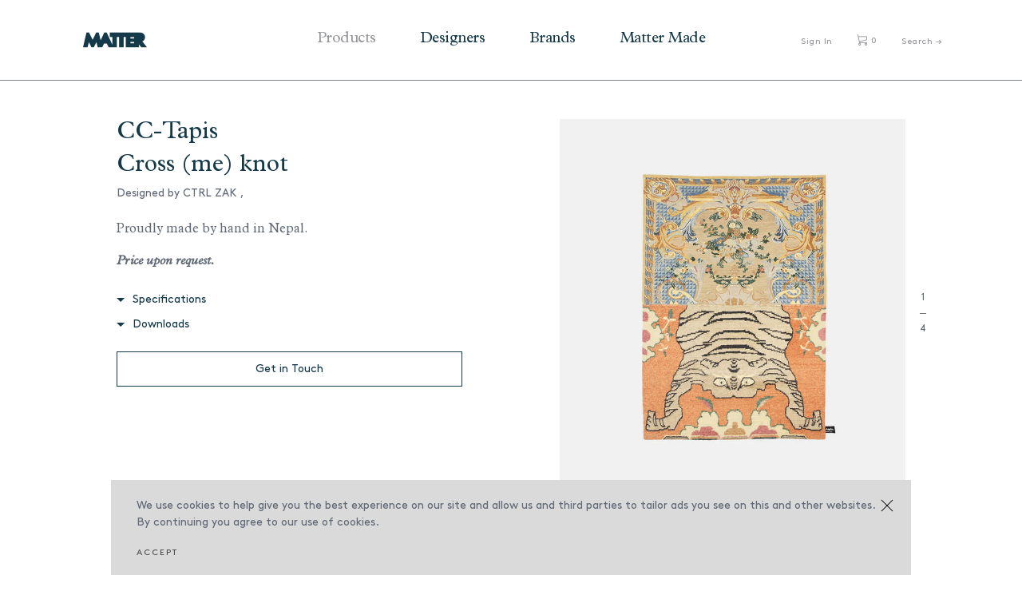

--- FILE ---
content_type: text/html; charset=utf-8
request_url: https://mattermatters.com/collections/objects/products/cross-me-knot
body_size: 15868
content:
<!DOCTYPE html>
<html lang="en">
<head>
  <meta charset="utf-8">
  <title>
    Cross (me) knot &ndash; Matter
  </title>
  <!-- SEO Meta Tags-->
  
    <meta name="description" content="Proudly made by hand in Nepal. Price upon request.">
  
  <link rel="canonical" href="https://mattermatters.com/products/cross-me-knot">
  <!-- Mobile Specific Meta Tag-->
  <meta name="viewport" content="width=device-width, initial-scale=1.0, maximum-scale=1.0, user-scalable=no">
  <!-- Favicon and Apple Icons-->
  <link rel="icon" type="image/x-icon" href="//mattermatters.com/cdn/shop/t/31/assets/favicon.ico?v=108460622948302306071689532643">
  <link rel="shortcut icon" href="//mattermatters.com/cdn/shop/t/31/assets/favicon.png?10290" type="image/png" />
  <!-- Vendor Styles including: Bootstrap, Font Icons, Plugins, etc.-->
  <link href="//mattermatters.com/cdn/shop/t/31/assets/vendor.min.css?v=7817249753075557071689532643" rel="stylesheet" type="text/css" media="all" />
  <!-- Main Template Styles-->
  <link href="//mattermatters.com/cdn/shop/t/31/assets/jquery.fullPage.css?v=6936661797509389841689532643" rel="stylesheet" type="text/css" media="all" />
  <link href="//mattermatters.com/cdn/shop/t/31/assets/jquery.typeahead.css?v=37253250099982999611689532643" rel="stylesheet" type="text/css" media="all" />
  <link href="//mattermatters.com/cdn/shop/t/31/assets/styles.css?v=152573476715781278211726116117" rel="stylesheet" type="text/css" media="all" />
  <link href="//mattermatters.com/cdn/shop/t/31/assets/swatch.css?v=2261450200627837211689532643" rel="stylesheet" type="text/css" media="all" />
  <!-- Modernizr-->
  <script src="//mattermatters.com/cdn/shop/t/31/assets/modernizr.min.js?v=21435685323009224951689532643" type="text/javascript"></script>
  <!-- Vendor-->
  <script src="//mattermatters.com/cdn/shop/t/31/assets/vendor.min.js?v=128379909464909838131689532643" type="text/javascript"></script>

  <script>window.performance && window.performance.mark && window.performance.mark('shopify.content_for_header.start');</script><meta name="google-site-verification" content="4pbVGnJu4nZkoeqsPN7-lMzQbSIJSUqFPZkDTCElK4U">
<meta name="facebook-domain-verification" content="5f0jky07z1p2ywimlduloe4mmk9cks">
<meta name="facebook-domain-verification" content="k2ca4a0dvxy0ab09vyo05cyb66r24c">
<meta id="shopify-digital-wallet" name="shopify-digital-wallet" content="/12224702/digital_wallets/dialog">
<meta name="shopify-checkout-api-token" content="c85494d2fbbc87ef6831078ec4c55a0a">
<link rel="alternate" type="application/json+oembed" href="https://mattermatters.com/products/cross-me-knot.oembed">
<script async="async" src="/checkouts/internal/preloads.js?locale=en-US"></script>
<link rel="preconnect" href="https://shop.app" crossorigin="anonymous">
<script async="async" src="https://shop.app/checkouts/internal/preloads.js?locale=en-US&shop_id=12224702" crossorigin="anonymous"></script>
<script id="apple-pay-shop-capabilities" type="application/json">{"shopId":12224702,"countryCode":"US","currencyCode":"USD","merchantCapabilities":["supports3DS"],"merchantId":"gid:\/\/shopify\/Shop\/12224702","merchantName":"Matter","requiredBillingContactFields":["postalAddress","email","phone"],"requiredShippingContactFields":["postalAddress","email","phone"],"shippingType":"shipping","supportedNetworks":["visa","masterCard","amex","discover","elo","jcb"],"total":{"type":"pending","label":"Matter","amount":"1.00"},"shopifyPaymentsEnabled":true,"supportsSubscriptions":true}</script>
<script id="shopify-features" type="application/json">{"accessToken":"c85494d2fbbc87ef6831078ec4c55a0a","betas":["rich-media-storefront-analytics"],"domain":"mattermatters.com","predictiveSearch":true,"shopId":12224702,"locale":"en"}</script>
<script>var Shopify = Shopify || {};
Shopify.shop = "mattermatters.myshopify.com";
Shopify.locale = "en";
Shopify.currency = {"active":"USD","rate":"1.0"};
Shopify.country = "US";
Shopify.theme = {"name":"[Test Copy] Matter Matters + PROD","id":136895660262,"schema_name":null,"schema_version":null,"theme_store_id":null,"role":"main"};
Shopify.theme.handle = "null";
Shopify.theme.style = {"id":null,"handle":null};
Shopify.cdnHost = "mattermatters.com/cdn";
Shopify.routes = Shopify.routes || {};
Shopify.routes.root = "/";</script>
<script type="module">!function(o){(o.Shopify=o.Shopify||{}).modules=!0}(window);</script>
<script>!function(o){function n(){var o=[];function n(){o.push(Array.prototype.slice.apply(arguments))}return n.q=o,n}var t=o.Shopify=o.Shopify||{};t.loadFeatures=n(),t.autoloadFeatures=n()}(window);</script>
<script>
  window.ShopifyPay = window.ShopifyPay || {};
  window.ShopifyPay.apiHost = "shop.app\/pay";
  window.ShopifyPay.redirectState = null;
</script>
<script id="shop-js-analytics" type="application/json">{"pageType":"product"}</script>
<script defer="defer" async type="module" src="//mattermatters.com/cdn/shopifycloud/shop-js/modules/v2/client.init-shop-cart-sync_DtuiiIyl.en.esm.js"></script>
<script defer="defer" async type="module" src="//mattermatters.com/cdn/shopifycloud/shop-js/modules/v2/chunk.common_CUHEfi5Q.esm.js"></script>
<script type="module">
  await import("//mattermatters.com/cdn/shopifycloud/shop-js/modules/v2/client.init-shop-cart-sync_DtuiiIyl.en.esm.js");
await import("//mattermatters.com/cdn/shopifycloud/shop-js/modules/v2/chunk.common_CUHEfi5Q.esm.js");

  window.Shopify.SignInWithShop?.initShopCartSync?.({"fedCMEnabled":true,"windoidEnabled":true});

</script>
<script>
  window.Shopify = window.Shopify || {};
  if (!window.Shopify.featureAssets) window.Shopify.featureAssets = {};
  window.Shopify.featureAssets['shop-js'] = {"shop-cart-sync":["modules/v2/client.shop-cart-sync_DFoTY42P.en.esm.js","modules/v2/chunk.common_CUHEfi5Q.esm.js"],"init-fed-cm":["modules/v2/client.init-fed-cm_D2UNy1i2.en.esm.js","modules/v2/chunk.common_CUHEfi5Q.esm.js"],"init-shop-email-lookup-coordinator":["modules/v2/client.init-shop-email-lookup-coordinator_BQEe2rDt.en.esm.js","modules/v2/chunk.common_CUHEfi5Q.esm.js"],"shop-cash-offers":["modules/v2/client.shop-cash-offers_3CTtReFF.en.esm.js","modules/v2/chunk.common_CUHEfi5Q.esm.js","modules/v2/chunk.modal_BewljZkx.esm.js"],"shop-button":["modules/v2/client.shop-button_C6oxCjDL.en.esm.js","modules/v2/chunk.common_CUHEfi5Q.esm.js"],"init-windoid":["modules/v2/client.init-windoid_5pix8xhK.en.esm.js","modules/v2/chunk.common_CUHEfi5Q.esm.js"],"avatar":["modules/v2/client.avatar_BTnouDA3.en.esm.js"],"init-shop-cart-sync":["modules/v2/client.init-shop-cart-sync_DtuiiIyl.en.esm.js","modules/v2/chunk.common_CUHEfi5Q.esm.js"],"shop-toast-manager":["modules/v2/client.shop-toast-manager_BYv_8cH1.en.esm.js","modules/v2/chunk.common_CUHEfi5Q.esm.js"],"pay-button":["modules/v2/client.pay-button_FnF9EIkY.en.esm.js","modules/v2/chunk.common_CUHEfi5Q.esm.js"],"shop-login-button":["modules/v2/client.shop-login-button_CH1KUpOf.en.esm.js","modules/v2/chunk.common_CUHEfi5Q.esm.js","modules/v2/chunk.modal_BewljZkx.esm.js"],"init-customer-accounts-sign-up":["modules/v2/client.init-customer-accounts-sign-up_aj7QGgYS.en.esm.js","modules/v2/client.shop-login-button_CH1KUpOf.en.esm.js","modules/v2/chunk.common_CUHEfi5Q.esm.js","modules/v2/chunk.modal_BewljZkx.esm.js"],"init-shop-for-new-customer-accounts":["modules/v2/client.init-shop-for-new-customer-accounts_NbnYRf_7.en.esm.js","modules/v2/client.shop-login-button_CH1KUpOf.en.esm.js","modules/v2/chunk.common_CUHEfi5Q.esm.js","modules/v2/chunk.modal_BewljZkx.esm.js"],"init-customer-accounts":["modules/v2/client.init-customer-accounts_ppedhqCH.en.esm.js","modules/v2/client.shop-login-button_CH1KUpOf.en.esm.js","modules/v2/chunk.common_CUHEfi5Q.esm.js","modules/v2/chunk.modal_BewljZkx.esm.js"],"shop-follow-button":["modules/v2/client.shop-follow-button_CMIBBa6u.en.esm.js","modules/v2/chunk.common_CUHEfi5Q.esm.js","modules/v2/chunk.modal_BewljZkx.esm.js"],"lead-capture":["modules/v2/client.lead-capture_But0hIyf.en.esm.js","modules/v2/chunk.common_CUHEfi5Q.esm.js","modules/v2/chunk.modal_BewljZkx.esm.js"],"checkout-modal":["modules/v2/client.checkout-modal_BBxc70dQ.en.esm.js","modules/v2/chunk.common_CUHEfi5Q.esm.js","modules/v2/chunk.modal_BewljZkx.esm.js"],"shop-login":["modules/v2/client.shop-login_hM3Q17Kl.en.esm.js","modules/v2/chunk.common_CUHEfi5Q.esm.js","modules/v2/chunk.modal_BewljZkx.esm.js"],"payment-terms":["modules/v2/client.payment-terms_CAtGlQYS.en.esm.js","modules/v2/chunk.common_CUHEfi5Q.esm.js","modules/v2/chunk.modal_BewljZkx.esm.js"]};
</script>
<script>(function() {
  var isLoaded = false;
  function asyncLoad() {
    if (isLoaded) return;
    isLoaded = true;
    var urls = ["https:\/\/chimpstatic.com\/mcjs-connected\/js\/users\/47db7f567c3995e1b9b13d4a0\/af6e0f1ab403a2cfcae802182.js?shop=mattermatters.myshopify.com","https:\/\/chimpstatic.com\/mcjs-connected\/js\/users\/47db7f567c3995e1b9b13d4a0\/fa2aeca7800cc8bde5adca74b.js?shop=mattermatters.myshopify.com"];
    for (var i = 0; i < urls.length; i++) {
      var s = document.createElement('script');
      s.type = 'text/javascript';
      s.async = true;
      s.src = urls[i];
      var x = document.getElementsByTagName('script')[0];
      x.parentNode.insertBefore(s, x);
    }
  };
  if(window.attachEvent) {
    window.attachEvent('onload', asyncLoad);
  } else {
    window.addEventListener('load', asyncLoad, false);
  }
})();</script>
<script id="__st">var __st={"a":12224702,"offset":-18000,"reqid":"dfd6dc0b-129a-4d54-867e-0292da9981e2-1767239898","pageurl":"mattermatters.com\/collections\/objects\/products\/cross-me-knot","u":"f264fdeeeb67","p":"product","rtyp":"product","rid":4510767841361};</script>
<script>window.ShopifyPaypalV4VisibilityTracking = true;</script>
<script id="captcha-bootstrap">!function(){'use strict';const t='contact',e='account',n='new_comment',o=[[t,t],['blogs',n],['comments',n],[t,'customer']],c=[[e,'customer_login'],[e,'guest_login'],[e,'recover_customer_password'],[e,'create_customer']],r=t=>t.map((([t,e])=>`form[action*='/${t}']:not([data-nocaptcha='true']) input[name='form_type'][value='${e}']`)).join(','),a=t=>()=>t?[...document.querySelectorAll(t)].map((t=>t.form)):[];function s(){const t=[...o],e=r(t);return a(e)}const i='password',u='form_key',d=['recaptcha-v3-token','g-recaptcha-response','h-captcha-response',i],f=()=>{try{return window.sessionStorage}catch{return}},m='__shopify_v',_=t=>t.elements[u];function p(t,e,n=!1){try{const o=window.sessionStorage,c=JSON.parse(o.getItem(e)),{data:r}=function(t){const{data:e,action:n}=t;return t[m]||n?{data:e,action:n}:{data:t,action:n}}(c);for(const[e,n]of Object.entries(r))t.elements[e]&&(t.elements[e].value=n);n&&o.removeItem(e)}catch(o){console.error('form repopulation failed',{error:o})}}const l='form_type',E='cptcha';function T(t){t.dataset[E]=!0}const w=window,h=w.document,L='Shopify',v='ce_forms',y='captcha';let A=!1;((t,e)=>{const n=(g='f06e6c50-85a8-45c8-87d0-21a2b65856fe',I='https://cdn.shopify.com/shopifycloud/storefront-forms-hcaptcha/ce_storefront_forms_captcha_hcaptcha.v1.5.2.iife.js',D={infoText:'Protected by hCaptcha',privacyText:'Privacy',termsText:'Terms'},(t,e,n)=>{const o=w[L][v],c=o.bindForm;if(c)return c(t,g,e,D).then(n);var r;o.q.push([[t,g,e,D],n]),r=I,A||(h.body.append(Object.assign(h.createElement('script'),{id:'captcha-provider',async:!0,src:r})),A=!0)});var g,I,D;w[L]=w[L]||{},w[L][v]=w[L][v]||{},w[L][v].q=[],w[L][y]=w[L][y]||{},w[L][y].protect=function(t,e){n(t,void 0,e),T(t)},Object.freeze(w[L][y]),function(t,e,n,w,h,L){const[v,y,A,g]=function(t,e,n){const i=e?o:[],u=t?c:[],d=[...i,...u],f=r(d),m=r(i),_=r(d.filter((([t,e])=>n.includes(e))));return[a(f),a(m),a(_),s()]}(w,h,L),I=t=>{const e=t.target;return e instanceof HTMLFormElement?e:e&&e.form},D=t=>v().includes(t);t.addEventListener('submit',(t=>{const e=I(t);if(!e)return;const n=D(e)&&!e.dataset.hcaptchaBound&&!e.dataset.recaptchaBound,o=_(e),c=g().includes(e)&&(!o||!o.value);(n||c)&&t.preventDefault(),c&&!n&&(function(t){try{if(!f())return;!function(t){const e=f();if(!e)return;const n=_(t);if(!n)return;const o=n.value;o&&e.removeItem(o)}(t);const e=Array.from(Array(32),(()=>Math.random().toString(36)[2])).join('');!function(t,e){_(t)||t.append(Object.assign(document.createElement('input'),{type:'hidden',name:u})),t.elements[u].value=e}(t,e),function(t,e){const n=f();if(!n)return;const o=[...t.querySelectorAll(`input[type='${i}']`)].map((({name:t})=>t)),c=[...d,...o],r={};for(const[a,s]of new FormData(t).entries())c.includes(a)||(r[a]=s);n.setItem(e,JSON.stringify({[m]:1,action:t.action,data:r}))}(t,e)}catch(e){console.error('failed to persist form',e)}}(e),e.submit())}));const S=(t,e)=>{t&&!t.dataset[E]&&(n(t,e.some((e=>e===t))),T(t))};for(const o of['focusin','change'])t.addEventListener(o,(t=>{const e=I(t);D(e)&&S(e,y())}));const B=e.get('form_key'),M=e.get(l),P=B&&M;t.addEventListener('DOMContentLoaded',(()=>{const t=y();if(P)for(const e of t)e.elements[l].value===M&&p(e,B);[...new Set([...A(),...v().filter((t=>'true'===t.dataset.shopifyCaptcha))])].forEach((e=>S(e,t)))}))}(h,new URLSearchParams(w.location.search),n,t,e,['guest_login'])})(!0,!0)}();</script>
<script integrity="sha256-4kQ18oKyAcykRKYeNunJcIwy7WH5gtpwJnB7kiuLZ1E=" data-source-attribution="shopify.loadfeatures" defer="defer" src="//mattermatters.com/cdn/shopifycloud/storefront/assets/storefront/load_feature-a0a9edcb.js" crossorigin="anonymous"></script>
<script crossorigin="anonymous" defer="defer" src="//mattermatters.com/cdn/shopifycloud/storefront/assets/shopify_pay/storefront-65b4c6d7.js?v=20250812"></script>
<script data-source-attribution="shopify.dynamic_checkout.dynamic.init">var Shopify=Shopify||{};Shopify.PaymentButton=Shopify.PaymentButton||{isStorefrontPortableWallets:!0,init:function(){window.Shopify.PaymentButton.init=function(){};var t=document.createElement("script");t.src="https://mattermatters.com/cdn/shopifycloud/portable-wallets/latest/portable-wallets.en.js",t.type="module",document.head.appendChild(t)}};
</script>
<script data-source-attribution="shopify.dynamic_checkout.buyer_consent">
  function portableWalletsHideBuyerConsent(e){var t=document.getElementById("shopify-buyer-consent"),n=document.getElementById("shopify-subscription-policy-button");t&&n&&(t.classList.add("hidden"),t.setAttribute("aria-hidden","true"),n.removeEventListener("click",e))}function portableWalletsShowBuyerConsent(e){var t=document.getElementById("shopify-buyer-consent"),n=document.getElementById("shopify-subscription-policy-button");t&&n&&(t.classList.remove("hidden"),t.removeAttribute("aria-hidden"),n.addEventListener("click",e))}window.Shopify?.PaymentButton&&(window.Shopify.PaymentButton.hideBuyerConsent=portableWalletsHideBuyerConsent,window.Shopify.PaymentButton.showBuyerConsent=portableWalletsShowBuyerConsent);
</script>
<script data-source-attribution="shopify.dynamic_checkout.cart.bootstrap">document.addEventListener("DOMContentLoaded",(function(){function t(){return document.querySelector("shopify-accelerated-checkout-cart, shopify-accelerated-checkout")}if(t())Shopify.PaymentButton.init();else{new MutationObserver((function(e,n){t()&&(Shopify.PaymentButton.init(),n.disconnect())})).observe(document.body,{childList:!0,subtree:!0})}}));
</script>
<script id='scb4127' type='text/javascript' async='' src='https://mattermatters.com/cdn/shopifycloud/privacy-banner/storefront-banner.js'></script><link id="shopify-accelerated-checkout-styles" rel="stylesheet" media="screen" href="https://mattermatters.com/cdn/shopifycloud/portable-wallets/latest/accelerated-checkout-backwards-compat.css" crossorigin="anonymous">
<style id="shopify-accelerated-checkout-cart">
        #shopify-buyer-consent {
  margin-top: 1em;
  display: inline-block;
  width: 100%;
}

#shopify-buyer-consent.hidden {
  display: none;
}

#shopify-subscription-policy-button {
  background: none;
  border: none;
  padding: 0;
  text-decoration: underline;
  font-size: inherit;
  cursor: pointer;
}

#shopify-subscription-policy-button::before {
  box-shadow: none;
}

      </style>

<script>window.performance && window.performance.mark && window.performance.mark('shopify.content_for_header.end');</script>

  
  

  
  
<meta property="og:image" content="https://cdn.shopify.com/s/files/1/1222/4702/products/Cross_me_knot.jpg?v=1619729031" />
<meta property="og:image:secure_url" content="https://cdn.shopify.com/s/files/1/1222/4702/products/Cross_me_knot.jpg?v=1619729031" />
<meta property="og:image:width" content="814" />
<meta property="og:image:height" content="890" />
<link href="https://monorail-edge.shopifysvc.com" rel="dns-prefetch">
<script>(function(){if ("sendBeacon" in navigator && "performance" in window) {try {var session_token_from_headers = performance.getEntriesByType('navigation')[0].serverTiming.find(x => x.name == '_s').description;} catch {var session_token_from_headers = undefined;}var session_cookie_matches = document.cookie.match(/_shopify_s=([^;]*)/);var session_token_from_cookie = session_cookie_matches && session_cookie_matches.length === 2 ? session_cookie_matches[1] : "";var session_token = session_token_from_headers || session_token_from_cookie || "";function handle_abandonment_event(e) {var entries = performance.getEntries().filter(function(entry) {return /monorail-edge.shopifysvc.com/.test(entry.name);});if (!window.abandonment_tracked && entries.length === 0) {window.abandonment_tracked = true;var currentMs = Date.now();var navigation_start = performance.timing.navigationStart;var payload = {shop_id: 12224702,url: window.location.href,navigation_start,duration: currentMs - navigation_start,session_token,page_type: "product"};window.navigator.sendBeacon("https://monorail-edge.shopifysvc.com/v1/produce", JSON.stringify({schema_id: "online_store_buyer_site_abandonment/1.1",payload: payload,metadata: {event_created_at_ms: currentMs,event_sent_at_ms: currentMs}}));}}window.addEventListener('pagehide', handle_abandonment_event);}}());</script>
<script id="web-pixels-manager-setup">(function e(e,d,r,n,o){if(void 0===o&&(o={}),!Boolean(null===(a=null===(i=window.Shopify)||void 0===i?void 0:i.analytics)||void 0===a?void 0:a.replayQueue)){var i,a;window.Shopify=window.Shopify||{};var t=window.Shopify;t.analytics=t.analytics||{};var s=t.analytics;s.replayQueue=[],s.publish=function(e,d,r){return s.replayQueue.push([e,d,r]),!0};try{self.performance.mark("wpm:start")}catch(e){}var l=function(){var e={modern:/Edge?\/(1{2}[4-9]|1[2-9]\d|[2-9]\d{2}|\d{4,})\.\d+(\.\d+|)|Firefox\/(1{2}[4-9]|1[2-9]\d|[2-9]\d{2}|\d{4,})\.\d+(\.\d+|)|Chrom(ium|e)\/(9{2}|\d{3,})\.\d+(\.\d+|)|(Maci|X1{2}).+ Version\/(15\.\d+|(1[6-9]|[2-9]\d|\d{3,})\.\d+)([,.]\d+|)( \(\w+\)|)( Mobile\/\w+|) Safari\/|Chrome.+OPR\/(9{2}|\d{3,})\.\d+\.\d+|(CPU[ +]OS|iPhone[ +]OS|CPU[ +]iPhone|CPU IPhone OS|CPU iPad OS)[ +]+(15[._]\d+|(1[6-9]|[2-9]\d|\d{3,})[._]\d+)([._]\d+|)|Android:?[ /-](13[3-9]|1[4-9]\d|[2-9]\d{2}|\d{4,})(\.\d+|)(\.\d+|)|Android.+Firefox\/(13[5-9]|1[4-9]\d|[2-9]\d{2}|\d{4,})\.\d+(\.\d+|)|Android.+Chrom(ium|e)\/(13[3-9]|1[4-9]\d|[2-9]\d{2}|\d{4,})\.\d+(\.\d+|)|SamsungBrowser\/([2-9]\d|\d{3,})\.\d+/,legacy:/Edge?\/(1[6-9]|[2-9]\d|\d{3,})\.\d+(\.\d+|)|Firefox\/(5[4-9]|[6-9]\d|\d{3,})\.\d+(\.\d+|)|Chrom(ium|e)\/(5[1-9]|[6-9]\d|\d{3,})\.\d+(\.\d+|)([\d.]+$|.*Safari\/(?![\d.]+ Edge\/[\d.]+$))|(Maci|X1{2}).+ Version\/(10\.\d+|(1[1-9]|[2-9]\d|\d{3,})\.\d+)([,.]\d+|)( \(\w+\)|)( Mobile\/\w+|) Safari\/|Chrome.+OPR\/(3[89]|[4-9]\d|\d{3,})\.\d+\.\d+|(CPU[ +]OS|iPhone[ +]OS|CPU[ +]iPhone|CPU IPhone OS|CPU iPad OS)[ +]+(10[._]\d+|(1[1-9]|[2-9]\d|\d{3,})[._]\d+)([._]\d+|)|Android:?[ /-](13[3-9]|1[4-9]\d|[2-9]\d{2}|\d{4,})(\.\d+|)(\.\d+|)|Mobile Safari.+OPR\/([89]\d|\d{3,})\.\d+\.\d+|Android.+Firefox\/(13[5-9]|1[4-9]\d|[2-9]\d{2}|\d{4,})\.\d+(\.\d+|)|Android.+Chrom(ium|e)\/(13[3-9]|1[4-9]\d|[2-9]\d{2}|\d{4,})\.\d+(\.\d+|)|Android.+(UC? ?Browser|UCWEB|U3)[ /]?(15\.([5-9]|\d{2,})|(1[6-9]|[2-9]\d|\d{3,})\.\d+)\.\d+|SamsungBrowser\/(5\.\d+|([6-9]|\d{2,})\.\d+)|Android.+MQ{2}Browser\/(14(\.(9|\d{2,})|)|(1[5-9]|[2-9]\d|\d{3,})(\.\d+|))(\.\d+|)|K[Aa][Ii]OS\/(3\.\d+|([4-9]|\d{2,})\.\d+)(\.\d+|)/},d=e.modern,r=e.legacy,n=navigator.userAgent;return n.match(d)?"modern":n.match(r)?"legacy":"unknown"}(),u="modern"===l?"modern":"legacy",c=(null!=n?n:{modern:"",legacy:""})[u],f=function(e){return[e.baseUrl,"/wpm","/b",e.hashVersion,"modern"===e.buildTarget?"m":"l",".js"].join("")}({baseUrl:d,hashVersion:r,buildTarget:u}),m=function(e){var d=e.version,r=e.bundleTarget,n=e.surface,o=e.pageUrl,i=e.monorailEndpoint;return{emit:function(e){var a=e.status,t=e.errorMsg,s=(new Date).getTime(),l=JSON.stringify({metadata:{event_sent_at_ms:s},events:[{schema_id:"web_pixels_manager_load/3.1",payload:{version:d,bundle_target:r,page_url:o,status:a,surface:n,error_msg:t},metadata:{event_created_at_ms:s}}]});if(!i)return console&&console.warn&&console.warn("[Web Pixels Manager] No Monorail endpoint provided, skipping logging."),!1;try{return self.navigator.sendBeacon.bind(self.navigator)(i,l)}catch(e){}var u=new XMLHttpRequest;try{return u.open("POST",i,!0),u.setRequestHeader("Content-Type","text/plain"),u.send(l),!0}catch(e){return console&&console.warn&&console.warn("[Web Pixels Manager] Got an unhandled error while logging to Monorail."),!1}}}}({version:r,bundleTarget:l,surface:e.surface,pageUrl:self.location.href,monorailEndpoint:e.monorailEndpoint});try{o.browserTarget=l,function(e){var d=e.src,r=e.async,n=void 0===r||r,o=e.onload,i=e.onerror,a=e.sri,t=e.scriptDataAttributes,s=void 0===t?{}:t,l=document.createElement("script"),u=document.querySelector("head"),c=document.querySelector("body");if(l.async=n,l.src=d,a&&(l.integrity=a,l.crossOrigin="anonymous"),s)for(var f in s)if(Object.prototype.hasOwnProperty.call(s,f))try{l.dataset[f]=s[f]}catch(e){}if(o&&l.addEventListener("load",o),i&&l.addEventListener("error",i),u)u.appendChild(l);else{if(!c)throw new Error("Did not find a head or body element to append the script");c.appendChild(l)}}({src:f,async:!0,onload:function(){if(!function(){var e,d;return Boolean(null===(d=null===(e=window.Shopify)||void 0===e?void 0:e.analytics)||void 0===d?void 0:d.initialized)}()){var d=window.webPixelsManager.init(e)||void 0;if(d){var r=window.Shopify.analytics;r.replayQueue.forEach((function(e){var r=e[0],n=e[1],o=e[2];d.publishCustomEvent(r,n,o)})),r.replayQueue=[],r.publish=d.publishCustomEvent,r.visitor=d.visitor,r.initialized=!0}}},onerror:function(){return m.emit({status:"failed",errorMsg:"".concat(f," has failed to load")})},sri:function(e){var d=/^sha384-[A-Za-z0-9+/=]+$/;return"string"==typeof e&&d.test(e)}(c)?c:"",scriptDataAttributes:o}),m.emit({status:"loading"})}catch(e){m.emit({status:"failed",errorMsg:(null==e?void 0:e.message)||"Unknown error"})}}})({shopId: 12224702,storefrontBaseUrl: "https://mattermatters.com",extensionsBaseUrl: "https://extensions.shopifycdn.com/cdn/shopifycloud/web-pixels-manager",monorailEndpoint: "https://monorail-edge.shopifysvc.com/unstable/produce_batch",surface: "storefront-renderer",enabledBetaFlags: ["2dca8a86","a0d5f9d2"],webPixelsConfigList: [{"id":"483557606","configuration":"{\"config\":\"{\\\"pixel_id\\\":\\\"G-K88V6GW7XN\\\",\\\"gtag_events\\\":[{\\\"type\\\":\\\"purchase\\\",\\\"action_label\\\":\\\"G-K88V6GW7XN\\\"},{\\\"type\\\":\\\"page_view\\\",\\\"action_label\\\":\\\"G-K88V6GW7XN\\\"},{\\\"type\\\":\\\"view_item\\\",\\\"action_label\\\":\\\"G-K88V6GW7XN\\\"},{\\\"type\\\":\\\"search\\\",\\\"action_label\\\":\\\"G-K88V6GW7XN\\\"},{\\\"type\\\":\\\"add_to_cart\\\",\\\"action_label\\\":\\\"G-K88V6GW7XN\\\"},{\\\"type\\\":\\\"begin_checkout\\\",\\\"action_label\\\":\\\"G-K88V6GW7XN\\\"},{\\\"type\\\":\\\"add_payment_info\\\",\\\"action_label\\\":\\\"G-K88V6GW7XN\\\"}],\\\"enable_monitoring_mode\\\":false}\"}","eventPayloadVersion":"v1","runtimeContext":"OPEN","scriptVersion":"b2a88bafab3e21179ed38636efcd8a93","type":"APP","apiClientId":1780363,"privacyPurposes":[],"dataSharingAdjustments":{"protectedCustomerApprovalScopes":["read_customer_address","read_customer_email","read_customer_name","read_customer_personal_data","read_customer_phone"]}},{"id":"230523110","configuration":"{\"pixel_id\":\"132724477214550\",\"pixel_type\":\"facebook_pixel\",\"metaapp_system_user_token\":\"-\"}","eventPayloadVersion":"v1","runtimeContext":"OPEN","scriptVersion":"ca16bc87fe92b6042fbaa3acc2fbdaa6","type":"APP","apiClientId":2329312,"privacyPurposes":["ANALYTICS","MARKETING","SALE_OF_DATA"],"dataSharingAdjustments":{"protectedCustomerApprovalScopes":["read_customer_address","read_customer_email","read_customer_name","read_customer_personal_data","read_customer_phone"]}},{"id":"75170022","eventPayloadVersion":"v1","runtimeContext":"LAX","scriptVersion":"1","type":"CUSTOM","privacyPurposes":["ANALYTICS"],"name":"Google Analytics tag (migrated)"},{"id":"shopify-app-pixel","configuration":"{}","eventPayloadVersion":"v1","runtimeContext":"STRICT","scriptVersion":"0450","apiClientId":"shopify-pixel","type":"APP","privacyPurposes":["ANALYTICS","MARKETING"]},{"id":"shopify-custom-pixel","eventPayloadVersion":"v1","runtimeContext":"LAX","scriptVersion":"0450","apiClientId":"shopify-pixel","type":"CUSTOM","privacyPurposes":["ANALYTICS","MARKETING"]}],isMerchantRequest: false,initData: {"shop":{"name":"Matter","paymentSettings":{"currencyCode":"USD"},"myshopifyDomain":"mattermatters.myshopify.com","countryCode":"US","storefrontUrl":"https:\/\/mattermatters.com"},"customer":null,"cart":null,"checkout":null,"productVariants":[{"price":{"amount":7894.0,"currencyCode":"USD"},"product":{"title":"Cross (me) knot","vendor":"CC-Tapis","id":"4510767841361","untranslatedTitle":"Cross (me) knot","url":"\/products\/cross-me-knot","type":"Rug"},"id":"31899802075217","image":{"src":"\/\/mattermatters.com\/cdn\/shop\/products\/Cross_me_knot.jpg?v=1619729031"},"sku":"cross-me-knot-a-cross-me-knot","title":"cross (me) knot A \/ 5'5 x 7'8 ft","untranslatedTitle":"cross (me) knot A \/ 5'5 x 7'8 ft"},{"price":{"amount":789400.0,"currencyCode":"USD"},"product":{"title":"Cross (me) knot","vendor":"CC-Tapis","id":"4510767841361","untranslatedTitle":"Cross (me) knot","url":"\/products\/cross-me-knot","type":"Rug"},"id":"31899802107985","image":{"src":"\/\/mattermatters.com\/cdn\/shop\/products\/Cross_me_knot.jpg?v=1619729031"},"sku":"cross-me-knot-b-cross-me-knot","title":"cross (me) knot B \/ 5'5 x 7'8 ft","untranslatedTitle":"cross (me) knot B \/ 5'5 x 7'8 ft"},{"price":{"amount":7894.0,"currencyCode":"USD"},"product":{"title":"Cross (me) knot","vendor":"CC-Tapis","id":"4510767841361","untranslatedTitle":"Cross (me) knot","url":"\/products\/cross-me-knot","type":"Rug"},"id":"31899802140753","image":{"src":"\/\/mattermatters.com\/cdn\/shop\/products\/Cross_me_knot.jpg?v=1619729031"},"sku":"cross-me-knot-c-cross-me-knot","title":"cross (me) knot C \/ 5'5 x 7'8 ft","untranslatedTitle":"cross (me) knot C \/ 5'5 x 7'8 ft"}],"purchasingCompany":null},},"https://mattermatters.com/cdn","da62cc92w68dfea28pcf9825a4m392e00d0",{"modern":"","legacy":""},{"shopId":"12224702","storefrontBaseUrl":"https:\/\/mattermatters.com","extensionBaseUrl":"https:\/\/extensions.shopifycdn.com\/cdn\/shopifycloud\/web-pixels-manager","surface":"storefront-renderer","enabledBetaFlags":"[\"2dca8a86\", \"a0d5f9d2\"]","isMerchantRequest":"false","hashVersion":"da62cc92w68dfea28pcf9825a4m392e00d0","publish":"custom","events":"[[\"page_viewed\",{}],[\"product_viewed\",{\"productVariant\":{\"price\":{\"amount\":7894.0,\"currencyCode\":\"USD\"},\"product\":{\"title\":\"Cross (me) knot\",\"vendor\":\"CC-Tapis\",\"id\":\"4510767841361\",\"untranslatedTitle\":\"Cross (me) knot\",\"url\":\"\/products\/cross-me-knot\",\"type\":\"Rug\"},\"id\":\"31899802075217\",\"image\":{\"src\":\"\/\/mattermatters.com\/cdn\/shop\/products\/Cross_me_knot.jpg?v=1619729031\"},\"sku\":\"cross-me-knot-a-cross-me-knot\",\"title\":\"cross (me) knot A \/ 5'5 x 7'8 ft\",\"untranslatedTitle\":\"cross (me) knot A \/ 5'5 x 7'8 ft\"}}]]"});</script><script>
  window.ShopifyAnalytics = window.ShopifyAnalytics || {};
  window.ShopifyAnalytics.meta = window.ShopifyAnalytics.meta || {};
  window.ShopifyAnalytics.meta.currency = 'USD';
  var meta = {"product":{"id":4510767841361,"gid":"gid:\/\/shopify\/Product\/4510767841361","vendor":"CC-Tapis","type":"Rug","handle":"cross-me-knot","variants":[{"id":31899802075217,"price":789400,"name":"Cross (me) knot - cross (me) knot A \/ 5'5 x 7'8 ft","public_title":"cross (me) knot A \/ 5'5 x 7'8 ft","sku":"cross-me-knot-a-cross-me-knot"},{"id":31899802107985,"price":78940000,"name":"Cross (me) knot - cross (me) knot B \/ 5'5 x 7'8 ft","public_title":"cross (me) knot B \/ 5'5 x 7'8 ft","sku":"cross-me-knot-b-cross-me-knot"},{"id":31899802140753,"price":789400,"name":"Cross (me) knot - cross (me) knot C \/ 5'5 x 7'8 ft","public_title":"cross (me) knot C \/ 5'5 x 7'8 ft","sku":"cross-me-knot-c-cross-me-knot"}],"remote":false},"page":{"pageType":"product","resourceType":"product","resourceId":4510767841361,"requestId":"dfd6dc0b-129a-4d54-867e-0292da9981e2-1767239898"}};
  for (var attr in meta) {
    window.ShopifyAnalytics.meta[attr] = meta[attr];
  }
</script>
<script class="analytics">
  (function () {
    var customDocumentWrite = function(content) {
      var jquery = null;

      if (window.jQuery) {
        jquery = window.jQuery;
      } else if (window.Checkout && window.Checkout.$) {
        jquery = window.Checkout.$;
      }

      if (jquery) {
        jquery('body').append(content);
      }
    };

    var hasLoggedConversion = function(token) {
      if (token) {
        return document.cookie.indexOf('loggedConversion=' + token) !== -1;
      }
      return false;
    }

    var setCookieIfConversion = function(token) {
      if (token) {
        var twoMonthsFromNow = new Date(Date.now());
        twoMonthsFromNow.setMonth(twoMonthsFromNow.getMonth() + 2);

        document.cookie = 'loggedConversion=' + token + '; expires=' + twoMonthsFromNow;
      }
    }

    var trekkie = window.ShopifyAnalytics.lib = window.trekkie = window.trekkie || [];
    if (trekkie.integrations) {
      return;
    }
    trekkie.methods = [
      'identify',
      'page',
      'ready',
      'track',
      'trackForm',
      'trackLink'
    ];
    trekkie.factory = function(method) {
      return function() {
        var args = Array.prototype.slice.call(arguments);
        args.unshift(method);
        trekkie.push(args);
        return trekkie;
      };
    };
    for (var i = 0; i < trekkie.methods.length; i++) {
      var key = trekkie.methods[i];
      trekkie[key] = trekkie.factory(key);
    }
    trekkie.load = function(config) {
      trekkie.config = config || {};
      trekkie.config.initialDocumentCookie = document.cookie;
      var first = document.getElementsByTagName('script')[0];
      var script = document.createElement('script');
      script.type = 'text/javascript';
      script.onerror = function(e) {
        var scriptFallback = document.createElement('script');
        scriptFallback.type = 'text/javascript';
        scriptFallback.onerror = function(error) {
                var Monorail = {
      produce: function produce(monorailDomain, schemaId, payload) {
        var currentMs = new Date().getTime();
        var event = {
          schema_id: schemaId,
          payload: payload,
          metadata: {
            event_created_at_ms: currentMs,
            event_sent_at_ms: currentMs
          }
        };
        return Monorail.sendRequest("https://" + monorailDomain + "/v1/produce", JSON.stringify(event));
      },
      sendRequest: function sendRequest(endpointUrl, payload) {
        // Try the sendBeacon API
        if (window && window.navigator && typeof window.navigator.sendBeacon === 'function' && typeof window.Blob === 'function' && !Monorail.isIos12()) {
          var blobData = new window.Blob([payload], {
            type: 'text/plain'
          });

          if (window.navigator.sendBeacon(endpointUrl, blobData)) {
            return true;
          } // sendBeacon was not successful

        } // XHR beacon

        var xhr = new XMLHttpRequest();

        try {
          xhr.open('POST', endpointUrl);
          xhr.setRequestHeader('Content-Type', 'text/plain');
          xhr.send(payload);
        } catch (e) {
          console.log(e);
        }

        return false;
      },
      isIos12: function isIos12() {
        return window.navigator.userAgent.lastIndexOf('iPhone; CPU iPhone OS 12_') !== -1 || window.navigator.userAgent.lastIndexOf('iPad; CPU OS 12_') !== -1;
      }
    };
    Monorail.produce('monorail-edge.shopifysvc.com',
      'trekkie_storefront_load_errors/1.1',
      {shop_id: 12224702,
      theme_id: 136895660262,
      app_name: "storefront",
      context_url: window.location.href,
      source_url: "//mattermatters.com/cdn/s/trekkie.storefront.8f32c7f0b513e73f3235c26245676203e1209161.min.js"});

        };
        scriptFallback.async = true;
        scriptFallback.src = '//mattermatters.com/cdn/s/trekkie.storefront.8f32c7f0b513e73f3235c26245676203e1209161.min.js';
        first.parentNode.insertBefore(scriptFallback, first);
      };
      script.async = true;
      script.src = '//mattermatters.com/cdn/s/trekkie.storefront.8f32c7f0b513e73f3235c26245676203e1209161.min.js';
      first.parentNode.insertBefore(script, first);
    };
    trekkie.load(
      {"Trekkie":{"appName":"storefront","development":false,"defaultAttributes":{"shopId":12224702,"isMerchantRequest":null,"themeId":136895660262,"themeCityHash":"1126418120752461285","contentLanguage":"en","currency":"USD","eventMetadataId":"0b1f6067-8fd6-4a80-8ef7-ae925d51a44a"},"isServerSideCookieWritingEnabled":true,"monorailRegion":"shop_domain","enabledBetaFlags":["65f19447"]},"Session Attribution":{},"S2S":{"facebookCapiEnabled":true,"source":"trekkie-storefront-renderer","apiClientId":580111}}
    );

    var loaded = false;
    trekkie.ready(function() {
      if (loaded) return;
      loaded = true;

      window.ShopifyAnalytics.lib = window.trekkie;

      var originalDocumentWrite = document.write;
      document.write = customDocumentWrite;
      try { window.ShopifyAnalytics.merchantGoogleAnalytics.call(this); } catch(error) {};
      document.write = originalDocumentWrite;

      window.ShopifyAnalytics.lib.page(null,{"pageType":"product","resourceType":"product","resourceId":4510767841361,"requestId":"dfd6dc0b-129a-4d54-867e-0292da9981e2-1767239898","shopifyEmitted":true});

      var match = window.location.pathname.match(/checkouts\/(.+)\/(thank_you|post_purchase)/)
      var token = match? match[1]: undefined;
      if (!hasLoggedConversion(token)) {
        setCookieIfConversion(token);
        window.ShopifyAnalytics.lib.track("Viewed Product",{"currency":"USD","variantId":31899802075217,"productId":4510767841361,"productGid":"gid:\/\/shopify\/Product\/4510767841361","name":"Cross (me) knot - cross (me) knot A \/ 5'5 x 7'8 ft","price":"7894.00","sku":"cross-me-knot-a-cross-me-knot","brand":"CC-Tapis","variant":"cross (me) knot A \/ 5'5 x 7'8 ft","category":"Rug","nonInteraction":true,"remote":false},undefined,undefined,{"shopifyEmitted":true});
      window.ShopifyAnalytics.lib.track("monorail:\/\/trekkie_storefront_viewed_product\/1.1",{"currency":"USD","variantId":31899802075217,"productId":4510767841361,"productGid":"gid:\/\/shopify\/Product\/4510767841361","name":"Cross (me) knot - cross (me) knot A \/ 5'5 x 7'8 ft","price":"7894.00","sku":"cross-me-knot-a-cross-me-knot","brand":"CC-Tapis","variant":"cross (me) knot A \/ 5'5 x 7'8 ft","category":"Rug","nonInteraction":true,"remote":false,"referer":"https:\/\/mattermatters.com\/collections\/objects\/products\/cross-me-knot"});
      }
    });


        var eventsListenerScript = document.createElement('script');
        eventsListenerScript.async = true;
        eventsListenerScript.src = "//mattermatters.com/cdn/shopifycloud/storefront/assets/shop_events_listener-3da45d37.js";
        document.getElementsByTagName('head')[0].appendChild(eventsListenerScript);

})();</script>
  <script>
  if (!window.ga || (window.ga && typeof window.ga !== 'function')) {
    window.ga = function ga() {
      (window.ga.q = window.ga.q || []).push(arguments);
      if (window.Shopify && window.Shopify.analytics && typeof window.Shopify.analytics.publish === 'function') {
        window.Shopify.analytics.publish("ga_stub_called", {}, {sendTo: "google_osp_migration"});
      }
      console.error("Shopify's Google Analytics stub called with:", Array.from(arguments), "\nSee https://help.shopify.com/manual/promoting-marketing/pixels/pixel-migration#google for more information.");
    };
    if (window.Shopify && window.Shopify.analytics && typeof window.Shopify.analytics.publish === 'function') {
      window.Shopify.analytics.publish("ga_stub_initialized", {}, {sendTo: "google_osp_migration"});
    }
  }
</script>
<script
  defer
  src="https://mattermatters.com/cdn/shopifycloud/perf-kit/shopify-perf-kit-2.1.2.min.js"
  data-application="storefront-renderer"
  data-shop-id="12224702"
  data-render-region="gcp-us-central1"
  data-page-type="product"
  data-theme-instance-id="136895660262"
  data-theme-name=""
  data-theme-version=""
  data-monorail-region="shop_domain"
  data-resource-timing-sampling-rate="10"
  data-shs="true"
  data-shs-beacon="true"
  data-shs-export-with-fetch="true"
  data-shs-logs-sample-rate="1"
  data-shs-beacon-endpoint="https://mattermatters.com/api/collect"
></script>
</head>


<!-- Body-->
<body id="cross-me-knot" class="product" style="padding-top:101px;">
  
  <!-- Navbar-->
  <!-- Remove "navbar-sticky" class to make navigation bar scrollable with the page.-->
  <header class="navbar navbar-sticky fixed">
    <form action="/search" class="site-search" method="get">
      <div class="typeahead__container" style="height:100%;">
        <div class="typeahead__field" style="height:100%;">
          <div class="typeahead__query">
            <input class="js-typeahead"
                   name="q"
                   type="text"
                   placeholder="Type to search..."
                   autofocus style="height:100%;" autocomplete="off">
          </div>
        </div>
      </div>
      <div class="search-tools"><span class="close-search"><i class="icon-cross"></i></span></div>
    </form>

    <div class="container-fluid menu mobile" style="padding-left: 0; padding-right: 0;">
      <div class="row no-padding">
        <div class="col-3 position-static">
          <nav class="site-menu">
            <ul>
              <li class="has-megamenu">
                <a href="#" class="site-menu-dropdown offcanvas-toggle menu-toggle" style="font-size: 40px;"></a>
                <ul class="mega-menu" style="padding:0 !important; height: calc(100vh - 100px)">
                  <div class="search" style="display: none;">
	<a href="#" class="menu-accordion grey back-search">Back</a>
	<div class="menu-accordion" style="border-bottom: 0;">
		<form action="/search" method="get">
			<input name="q" type="text" placeholder="Search" autofocus="" class="form-control" autocomplete="off">
		</form>
	</div>
</div>

<div class="menu">
	
	
	
	
	
	<a href="#" class="menu-accordion">Current</a>
	<div class="menu-accordion-panel">
		 
		<a class="menu-sub-accordion" href="/collections/all-current">All Current</a>
		 
		<a class="menu-sub-accordion" href="/collections/recently-added">Recently Added</a>
		 
		<a class="menu-sub-accordion" href="/collections/all-hands">All Hands</a>
		 
		<a class="menu-sub-accordion" href="/collections/no-coasters-willo-perron">Willo Perron: No Coasters</a>
		 
		<a class="menu-sub-accordion" href="/collections/flash-set">Jamie Wolfond: Flash Set</a>
		 
		<a class="menu-sub-accordion" href="/collections/myoungae-lee-in-conversation-with-minjae-kim">MyoungAe Lee &amp; Minjae Kim</a>
		 
		<a class="menu-sub-accordion" href="/collections/sbt">Simone Bodmer-Turner: Take Part In</a>
		 
		<a class="menu-sub-accordion" href="/collections/matter-made-1/mmxxii">Matter Made: MMXXII</a>
		
	</div>
	
	
	
	<a href="#" class="menu-accordion">Lighting</a>
	<div class="menu-accordion-panel">
		 
		<a class="menu-sub-accordion" href="/collections/lighting">All Lighting</a>
		 
		<a class="menu-sub-accordion" href="/collections/ceiling">Ceiling</a>
		 
		<a class="menu-sub-accordion" href="/collections/floor-lamps">Floor</a>
		 
		<a class="menu-sub-accordion" href="/collections/table-lamps">Table</a>
		 
		<a class="menu-sub-accordion" href="/collections/sconces">Sconces</a>
		
	</div>
	
	
	
	<a href="#" class="menu-accordion">Tables</a>
	<div class="menu-accordion-panel">
		 
		<a class="menu-sub-accordion" href="/collections/tables">All Tables</a>
		 
		<a class="menu-sub-accordion" href="/collections/dining-tables">Dining</a>
		 
		<a class="menu-sub-accordion" href="/collections/coffee-tables">Coffee</a>
		 
		<a class="menu-sub-accordion" href="/collections/desks">Desks</a>
		 
		<a class="menu-sub-accordion" href="/collections/side-tables">Side</a>
		
	</div>
	
	
	
	<a href="#" class="menu-accordion">Seating</a>
	<div class="menu-accordion-panel">
		 
		<a class="menu-sub-accordion" href="/collections/seating">All Seating</a>
		 
		<a class="menu-sub-accordion" href="/collections/lounge-chairs">Lounge</a>
		 
		<a class="menu-sub-accordion" href="/collections/sofas">Sofas</a>
		 
		<a class="menu-sub-accordion" href="/collections/dining-chairs">Dining</a>
		 
		<a class="menu-sub-accordion" href="/collections/benches">Benches</a>
		 
		<a class="menu-sub-accordion" href="/collections/stools">Stools</a>
		 
		<a class="menu-sub-accordion" href="/collections/ottomans">Ottomans</a>
		 
		<a class="menu-sub-accordion" href="/collections/office-chairs">Office</a>
		
	</div>
	
	
	
	<a href="#" class="menu-accordion">Storage</a>
	<div class="menu-accordion-panel">
		 
		<a class="menu-sub-accordion" href="/collections/storage">All Storage</a>
		 
		<a class="menu-sub-accordion" href="/collections/credenzas">Credenzas</a>
		 
		<a class="menu-sub-accordion" href="/collections/sideboards">Shelving</a>
		 
		<a class="menu-sub-accordion" href="/collections/dressers">Dressers</a>
		
	</div>
	
	
	
	<a href="#" class="menu-accordion">Objects</a>
	<div class="menu-accordion-panel">
		 
		<a class="menu-sub-accordion" href="/collections/objects">All Objects</a>
		 
		<a class="menu-sub-accordion" href="/collections/objects-1">Objects</a>
		 
		<a class="menu-sub-accordion" href="/collections/mirrors">Mirrors</a>
		 
		<a class="menu-sub-accordion" href="/collections/vases">Vessels</a>
		 
		<a class="menu-sub-accordion" href="/collections/paintings">Paintings</a>
		 
		<a class="menu-sub-accordion" href="/collections/rugs">Rugs</a>
		 
		<a class="menu-sub-accordion" href="/collections/sculptures">Sculptures</a>
		
	</div>
	
	
	
	
	
	
	<a href="/pages/designers" class="menu-accordion separator">Designers</a>
	
	
	
	
	<a href="/pages/brands" class="menu-accordion">Brands</a>
	
	
	
	
	<a href="/collections/matter-made-1" class="menu-accordion">Matter Made</a>
	
	
	<a class="menu-accordion grey separator" href="/account">Sign In</a>
	
	<a class="menu-accordion grey show-search" href="#">Search</a>
	<a class="menu-accordion grey" href="/pages/cutomer-care">Customer Care</a>
	<a style="border-bottom: 0;" class="menu-accordion grey" href="/pages/about">About</a>
</div>
                </ul>
              </li>
            </ul>
          </nav>
        </div>
        <div class="col-6">
          <!-- Site Logo-->
          <a class="site-logo" href="/"><i style="font-size: 100px;" class="logo-mattermatters"></i></a>
        </div>
        <div class="col-3 position-static">
          <nav class="site-menu tools">
            <ul>
              <li class="has-megamenu">
                <a class="site-menu-dropdown cart" href="#"><span><i style="font-size: 30px;" class="matter-cart"></i></span></a>
                <ul class="mega-menu padding">
                  <div class="row justify-content-md-center my-cart">
	<div class="col-lg-10 col-md-12">
		
		<h2 class="text-center">Your cart is currently empty.</h2>
		<p class="text-center">Continue browsing <a href="/collections/all">here</a>.</p>
		
	</div>
</div>
                </ul>
              </li>
            </ul>
          </nav>
        </div>
      </div>
    </div>

    <div class="container-fluid menu">
      <div class="row">
        <div class="col-3 position-static">
          <div class="site-branding">
            <div class="inner">
              <!-- Site Logo-->
              <a class="site-logo" href="/"><i class="logo-mattermatters"></i></a>
            </div>
          </div>
        </div>
        <div class="col-6 position-static">
          <nav class="site-menu">
            <ul>
  
    
    
      <li class="has-megamenu active"><a class="site-menu-dropdown" href="/collections/all"><span>Products</span></a>
        <ul class="mega-menu" style="padding-right: 100px; padding-left: 100px;">
          
          <li style="padding-left: 0;"><span class="mega-menu-title">Current</span>
            
            <ul class="sub-menu">
               
              <li class="" style="margin-bottom: 20px;font-style: italic;"><a href="/collections/all-current">All Current</a></li>
               
              <li class="" style=""><a href="/collections/recently-added">Recently Added</a></li>
               
              <li class="" style=""><a href="/collections/all-hands">All Hands</a></li>
               
              <li class="" style=""><a href="/collections/no-coasters-willo-perron">Willo Perron: No Coasters</a></li>
               
              <li class="" style=""><a href="/collections/flash-set">Jamie Wolfond: Flash Set</a></li>
               
              <li class="" style=""><a href="/collections/myoungae-lee-in-conversation-with-minjae-kim">MyoungAe Lee &amp; Minjae Kim</a></li>
               
              <li class="" style=""><a href="/collections/sbt">Simone Bodmer-Turner: Take Part In</a></li>
               
              <li class="" style=""><a href="/collections/matter-made-1/mmxxii">Matter Made: MMXXII</a></li>
              
            </ul>
            
          </li>
          
          <li><span class="mega-menu-title">Lighting</span>
            
            <ul class="sub-menu">
               
              <li class="" style="margin-bottom: 20px;font-style: italic;"><a href="/collections/lighting">All Lighting</a></li>
               
              <li class="" style=""><a href="/collections/ceiling">Ceiling</a></li>
               
              <li class="" style=""><a href="/collections/floor-lamps">Floor</a></li>
               
              <li class="" style=""><a href="/collections/table-lamps">Table</a></li>
               
              <li class="" style=""><a href="/collections/sconces">Sconces</a></li>
              
            </ul>
            
          </li>
          
          <li><span class="mega-menu-title">Tables</span>
            
            <ul class="sub-menu">
               
              <li class="" style="margin-bottom: 20px;font-style: italic;"><a href="/collections/tables">All Tables</a></li>
               
              <li class="" style=""><a href="/collections/dining-tables">Dining</a></li>
               
              <li class="" style=""><a href="/collections/coffee-tables">Coffee</a></li>
               
              <li class="" style=""><a href="/collections/desks">Desks</a></li>
               
              <li class="" style=""><a href="/collections/side-tables">Side</a></li>
              
            </ul>
            
          </li>
          
          <li><span class="mega-menu-title">Seating</span>
            
            <ul class="sub-menu">
               
              <li class="" style="margin-bottom: 20px;font-style: italic;"><a href="/collections/seating">All Seating</a></li>
               
              <li class="" style=""><a href="/collections/lounge-chairs">Lounge</a></li>
               
              <li class="" style=""><a href="/collections/sofas">Sofas</a></li>
               
              <li class="" style=""><a href="/collections/dining-chairs">Dining</a></li>
               
              <li class="" style=""><a href="/collections/benches">Benches</a></li>
               
              <li class="" style=""><a href="/collections/stools">Stools</a></li>
               
              <li class="" style=""><a href="/collections/ottomans">Ottomans</a></li>
               
              <li class="" style=""><a href="/collections/office-chairs">Office</a></li>
              
            </ul>
            
          </li>
          
          <li><span class="mega-menu-title">Storage</span>
            
            <ul class="sub-menu">
               
              <li class="" style="margin-bottom: 20px;font-style: italic;"><a href="/collections/storage">All Storage</a></li>
               
              <li class="" style=""><a href="/collections/credenzas">Credenzas</a></li>
               
              <li class="" style=""><a href="/collections/sideboards">Shelving</a></li>
               
              <li class="" style=""><a href="/collections/dressers">Dressers</a></li>
              
            </ul>
            
          </li>
          
          <li><span class="mega-menu-title">Objects</span>
            
            <ul class="sub-menu">
               
              <li class=" active" style="margin-bottom: 20px;font-style: italic;"><a href="/collections/objects">All Objects</a></li>
               
              <li class="" style=""><a href="/collections/objects-1">Objects</a></li>
               
              <li class="" style=""><a href="/collections/mirrors">Mirrors</a></li>
               
              <li class="" style=""><a href="/collections/vases">Vessels</a></li>
               
              <li class="" style=""><a href="/collections/paintings">Paintings</a></li>
               
              <li class="" style=""><a href="/collections/rugs">Rugs</a></li>
               
              <li class="" style=""><a href="/collections/sculptures">Sculptures</a></li>
              
            </ul>
            
          </li>
          
        </ul>
      </li>
    
  
    
    
      <li ><a href="/pages/designers"><span>Designers</span></a></li>
    
  
    
    
      <li ><a href="/pages/brands"><span>Brands</span></a></li>
    
  
    
    
      <li ><a href="/collections/matter-made-1"><span>Matter Made</span></a></li>
    
  
</ul>
          </nav>
        </div>
        <div class="col-3 position-static">
          <nav class="site-menu tools">
            <ul>
              <li class="has-megamenu">
                <a class="site-menu-dropdown account" href="#"><span>Sign In</span></a>
                
<ul class="mega-menu padding">
  <div class="row justify-content-md-center">
    <div class="col-lg-5 col-md-12" style="position: relative;">
      <h1 id="login-title" class="margin-bottom-4x">Sign In</h1>
      <div class="account-links">
        <p class="info2 hide" style="margin: 8px 0 0 0;">Already have an account? <a id="account-login" href="#">Sign in</a></p>
        <p class="info1" style="margin: 0;"><a id="forgot-password" href="#">Forgot your password?</a></p>
        <p class="info1" style="margin: 8px 0 0 0;">Don't have an account? <a id="create-account" href="#">Sign up</a></p>
      </div>
    </div>
    <div id="login" class="col-lg-5 col-md-12">
      <form method="post" action="/account/login" id="customer_login" accept-charset="UTF-8" data-login-with-shop-sign-in="true"><input type="hidden" name="form_type" value="customer_login" /><input type="hidden" name="utf8" value="✓" />
      <div class="form-group ">
        <input class="form-control" autocomplete="off" type="email" name="customer[email]" id="CustomerEmail" placeholder="Email" autocorrect="off" autocapitalize="off">
      </div>
      <div class="form-group ">
        <input class="form-control" autocomplete="off" type="password" value="" name="customer[password]" id="CustomerPassword" placeholder="Password" >
      </div>
      <div class="row margin-top-2x">
        <div class="col-12">
          <button class="btn btn-outline-primary btn-block" type="submit">Sign In</button>
        </div>
      </div>
      </form>
    </div>
    <div id="forgot" class="col-lg-5 col-md-12 hide">
      <form method="post" action="/account/recover" accept-charset="UTF-8"><input type="hidden" name="form_type" value="recover_customer_password" /><input type="hidden" name="utf8" value="✓" />
      <div class="form-group ">
        <input class="form-control" autocomplete="off" type="email" name="email" id="RecoverEmail" placeholder="Email" autocorrect="off" autocapitalize="off">
      </div>
      <div class="row margin-top-2x">
        <div class="col-6">
          <input id="cancel-forgot-password" class="btn btn-primary btn-block" type="submit" value="Cancel"></input>
        </div>
        <div class="col-6">
          <input class="btn btn-outline-primary btn-block" type="submit" value="Submit"></input>
        </div>
      </div>
      </form>
    </div>
    <div id="create" class="col-lg-5 col-md-12 hide">
      <form method="post" action="/account" id="create_customer" accept-charset="UTF-8" data-login-with-shop-sign-up="true"><input type="hidden" name="form_type" value="create_customer" /><input type="hidden" name="utf8" value="✓" />
      <div class="form-group ">
        <input class="form-control" autocomplete="off" type="text" name="customer[first_name]" id="FirstName" placeholder="First Name" autocorrect="off" autocapitalize="off">
      </div>
      <div class="form-group ">
        <input class="form-control" autocomplete="off" type="text" name="customer[last_name]" id="LastName" placeholder="Last Name" autocorrect="off" autocapitalize="off">
      </div>
      <div class="form-group ">
        <input class="form-control" autocomplete="off" type="email" name="customer[email]" id="Email" placeholder="Email" autocorrect="off" autocapitalize="off">
      </div>
      <div class="form-group ">
        <input class="form-control" autocomplete="off" type="password" value="" name="customer[password]" id="CreatePassword" placeholder="Password" >
      </div>
      <div class="row margin-top-2x">
        <div class="col-12">
          <button class="btn btn-outline-primary btn-block" type="submit">Create</button>
        </div>
      </div>
      </form>
    </div>
  </div>
</ul>

              </li>
              <li class="has-megamenu">
                <a class="site-menu-dropdown cart" href="#"><span><i class="matter-cart"></i> 0</span></a>
                <ul class="mega-menu padding">
                  <div class="row justify-content-md-center my-cart">
	<div class="col-lg-10 col-md-12">
		
		<h2 class="text-center">Your cart is currently empty.</h2>
		<p class="text-center">Continue browsing <a href="/collections/all">here</a>.</p>
		
	</div>
</div>
                </ul>
              </li>
              <li>
                <a style="padding-right: 0;" class="search" href="#"><span>Search →</span></a>
              </li>
            </ul>
          </nav>
        </div>
      </div>
    </div>
  </header>
  
  <!-- Off-Canvas Wrapper-->
  <div class="offcanvas-wrapper no-border">
    
    <!-- Page Content-->
    





  

  

  

  

  

  



<!-- "snippets/shogun-products.liquid" was not rendered, the associated app was uninstalled -->
















<div itemscope itemtype="http://schema.org/Product">

  <meta itemprop="url" content="https://mattermatters.com/products/cross-me-knot">
  <meta itemprop="image" content="//mattermatters.com/cdn/shop/products/Cross_me_knot_grande.jpg?v=1619729031">

  <div class="container-fluid padding-top-2x padding-bottom-3x min-height" id="container">
    <div class="row justify-content-md-center" data-sticky-container>
      <div class="col-lg-5 col-md-12 hidden-sm-up">

        <div class="owl-carousel" data-owl-carousel="{ &quot;dots&quot;: true, &quot;loop&quot;: true }">
          
          <img src="//mattermatters.com/cdn/shop/products/Cross_me_knot_800x950_crop_center.jpg?v=1619729031" alt="Cross (me) knot">
          
          <img src="//mattermatters.com/cdn/shop/products/CrossmeknotB_CTRLZAK_WEB-600x800_800x950_crop_center.jpg?v=1619729031" alt="Cross (me) knot">
          
          <img src="//mattermatters.com/cdn/shop/products/CrossmeknotC_CTRLZAK_WEB-600x800_800x950_crop_center.jpg?v=1619729031" alt="Cross (me) knot">
          
          <img src="//mattermatters.com/cdn/shop/products/CrossmeknotA_CTRLZAK_WEB_800x950_crop_center.jpg?v=1619729031" alt="Cross (me) knot">
          
        </div>

        <div class="padding-top-2x hidden-lg-up"></div>

      </div>
      <div class="col-lg-5 col-md-12 col-sm-12 col-xs-12">
        <div id="product-info" data-margin-top="auto" data-fix-width="15">
          <form action="/cart/add" method="post" enctype="multipart/form-data" id="AddToCartForm">

            <h2 itemprop="vendor"><a href="/collections/cc-tapis">CC-Tapis</a></h2>
            <div class="row">
              <div class="col-md-10">
                <h2 itemprop="name" class="clearfix">Cross (me) knot</h2>
                
                <span>Designed by CTRL ZAK  , </span>
                
              </div>
              <div class="col-md-2 text-md-right">
                
                
                
              </div>
            </div>
              

              
              
              <div class="rte margin-top-1x" itemprop="description"><p>Proudly made by hand in Nepal.</p>
<div class="infos-list"><span><em><strong>Price upon request.</strong></em></span></div></div>

              <div class="accordion margin-top-1x margin-bottom-1x" id="accordion" role="tablist">
                <div class="card">
                  

<div class="card-header" role="tab">
  <a class="collapsed" href="#collapseOne" data-toggle="collapse">
    <span style="margin-left:20px;">
      
        Specifications
      
    </span>
  </a>
</div>
<div class="collapse" id="collapseOne" role="tabpanel">
  <div class="card-body">
    
    <p><b>Materials</b><br> Himalayan wool and silk</p>
    
    <b>Dimensions</b><div>W170cm x D240cm</div><div>W200cm x D300cm</div><p><b>Quality</b>:<br>A+</p><p><em>Reach out for custom sizing.</em></p>
    
    <p>Lead Time: 19 weeks</p>
    
  </div>
</div>


<div class="card-header" role="tab">
  <a class="collapsed" href="#collapseThree" data-toggle="collapse">
    <span style="margin-left:20px;">
      
        Downloads
      
    </span>
  </a>
</div>
<div class="collapse" id="collapseThree" role="tabpanel">
  <div class="card-body">
    <p style="margin-bottom:0;"><a style="text-decoration: none; color: #606975;" target="_blank" href="https://matter.knox.nyc/tearsheets/4510767841361"> ↓ Spec Sheet</a></p>
    
  </div>
</div>
</div>
</div>

              
              <select name="id" id="productSelect" class="form-control hide">
                

                
                
                
                <option  selected="selected"  data-sku="cross-me-knot-a-cross-me-knot" value="31899802075217" data-price="$ 7,894.00" data-image="">cross (me) knot A / 5'5 x 7'8 ft</option>
                
                
                
                

                
                
                
                <option  data-sku="cross-me-knot-b-cross-me-knot" value="31899802107985" data-price="$ 789,400.00" data-image="">cross (me) knot B / 5'5 x 7'8 ft</option>
                
                
                
                

                
                
                
                <option  data-sku="cross-me-knot-c-cross-me-knot" value="31899802140753" data-price="$ 7,894.00" data-image="">cross (me) knot C / 5'5 x 7'8 ft</option>
                
                
                
                
              </select>
              
              
              <a href="mailto:sales@mattermade.us?subject=Cross (me) knot" class="btn btn-outline-primary btn-block">
                <span id="GetInTouchText">Get in Touch</span>
              </a>
              &nbsp;
              
            </form>
          </div>
        </div>
        <div class="col-lg-1"></div>
        <div class="col-lg-5 col-md-12 hidden-sm-down gallery-wrapper" style="position: relative;">
          <div class="images_number hidden-lg-down">
            <div class="images_number_el images_number_current">1</div>
            <div class="images_number_el images_number_total">4</div>
          </div>
          <div class="padding-top-2x hidden-lg-up"></div>
          
          <div class="gallery-item"><a href="//mattermatters.com/cdn/shop/products/Cross_me_knot_800x950.jpg?v=1619729031" data-size="800x950"><img id="1" src="//mattermatters.com/cdn/shop/products/Cross_me_knot_800x950.jpg?v=1619729031" alt="Cross (me) knot"></a><span class="caption">Cross (me) knot</span></div>
          
          <div class="gallery-item"><a href="//mattermatters.com/cdn/shop/products/CrossmeknotB_CTRLZAK_WEB-600x800_800x950.jpg?v=1619729031" data-size="800x950"><img id="2" src="//mattermatters.com/cdn/shop/products/CrossmeknotB_CTRLZAK_WEB-600x800_800x950.jpg?v=1619729031" alt="Cross (me) knot"></a><span class="caption">Cross (me) knot</span></div>
          
          <div class="gallery-item"><a href="//mattermatters.com/cdn/shop/products/CrossmeknotC_CTRLZAK_WEB-600x800_800x950.jpg?v=1619729031" data-size="800x950"><img id="3" src="//mattermatters.com/cdn/shop/products/CrossmeknotC_CTRLZAK_WEB-600x800_800x950.jpg?v=1619729031" alt="Cross (me) knot"></a><span class="caption">Cross (me) knot</span></div>
          
          <div class="gallery-item"><a href="//mattermatters.com/cdn/shop/products/CrossmeknotA_CTRLZAK_WEB_800x950.jpg?v=1619729031" data-size="800x950"><img id="4" src="//mattermatters.com/cdn/shop/products/CrossmeknotA_CTRLZAK_WEB_800x950.jpg?v=1619729031" alt="Cross (me) knot"></a><span class="caption">Cross (me) knot</span></div>
          
        </div>
      </div>
    </div>
    
    










  <section id="related" class="padding-top-3x padding-bottom-3x" style="border-bottom: 1px solid #818494;">
    <div class="container-fluid">
      <div class="row justify-content-md-center">
        <div class="col-lg-11 col-md-12 col-sm-12 col-xs-12">
          <h3 class="padding-bottom-2x">Shop Related Items</h3>
            <div class="row">
              <div class="owl-carousel" data-owl-carousel="{ &quot;nav&quot;: false, &quot;dots&quot;: true, &quot;margin&quot;: 30, &quot;responsive&quot;: {&quot;0&quot;:{&quot;items&quot;:1},&quot;576&quot;:{&quot;items&quot;:2},&quot;768&quot;:{&quot;items&quot;:3},&quot;991&quot;:{&quot;items&quot;:4},&quot;1200&quot;:{&quot;items&quot;:4}} }">
              
              
              
                
                  
                    
                    











<div class="col-lg-12 item">
  <a href="/collections/objects/products/gramma-b">
    <span class="grid-link__image grid-link__image--product">
      
      <span class="grid-link__image-centered">
        <img src="//mattermatters.com/cdn/shop/files/MatterProductListing-GammaBgreen_420x510_crop_center.png?v=1684270267" alt="Gramma B">
      </span>
    </span>
    <h5 style="margin:0; padding:40px 0 0 0; font-size: 15px;"><em>CC-Tapis</em><br>Gramma B</h5>
  </a>
</div>

                  
                
              
                
                  
                    
                    











<div class="col-lg-12 item">
  <a href="/collections/objects/products/pipeline-collection-pipeline">
    <span class="grid-link__image grid-link__image--product">
      
      <span class="grid-link__image-centered">
        <img src="//mattermatters.com/cdn/shop/files/MatterProductListing-pipeline-yellow_420x510_crop_center.png?v=1684267829" alt="Pipeline">
      </span>
    </span>
    <h5 style="margin:0; padding:40px 0 0 0; font-size: 15px;"><em>CC-Tapis</em><br>Pipeline</h5>
  </a>
</div>

                  
                
              
                
                  
                    
                    











<div class="col-lg-12 item">
  <a href="/collections/objects/products/tidal-collection-wave">
    <span class="grid-link__image grid-link__image--product">
      
      <span class="grid-link__image-centered">
        <img src="//mattermatters.com/cdn/shop/files/MatterProductListing-wave_420x510_crop_center.png?v=1684270422" alt="Tidal Collection Wave">
      </span>
    </span>
    <h5 style="margin:0; padding:40px 0 0 0; font-size: 15px;"><em>CC-Tapis</em><br>Tidal Collection Wave</h5>
  </a>
</div>

                  
                
              
                
                  
                    
                    











<div class="col-lg-12 item">
  <a href="/collections/objects/products/telegram-collection-gramma-a">
    <span class="grid-link__image grid-link__image--product">
      
      <span class="grid-link__image-centered">
        <img src="//mattermatters.com/cdn/shop/files/MatterProductListing-GammaA_420x510_crop_center.png?v=1684270161" alt="Gramma A">
      </span>
    </span>
    <h5 style="margin:0; padding:40px 0 0 0; font-size: 15px;"><em>CC-Tapis</em><br>Gramma A</h5>
  </a>
</div>

                  
                
              
                
                  
                
              
            </div>
          </div>
        </div>
      </div>
    </div>
  </section>




    
  </div>




    
    <!-- Site Footer-->
    <footer class="site-footer">
  <div class="container-fluid">
    <div class="row justify-content-md-center">
      <div class="col-lg-2 col-md-6">
        <!-- Contact Info-->
        <section class="widget widget-links widget-light-skin">
          <h3 class="widget-title">Company</h3>
          <ul>
            
            <li><a href="/pages/about">About Matter</a></li>
            
            <li><a href="https://mattermatters.com/pages/about#careers">Careers</a></li>
            
          </ul>
        </section>
      </div>
      <div class="col-lg-2 col-md-6">
        <!-- Customer Care-->
        <section class="widget widget-links widget-light-skin">
          <h3 class="widget-title">Customer Care</h3>
          <ul>
            
            <li><a href="/pages/cutomer-care">Frequently Asked Questions</a></li>
            
            <li><a href="/pages/cutomer-care">Returns & Exchanges</a></li>
            
            <li><a href="/pages/cutomer-care">Privacy Policy</a></li>
            
          </ul>
        </section>
      </div>
      <div class="col-lg-2">
        <div class="divider"></div>
      </div>
      <div class="col-lg-2 col-md-6">
        <!-- Follow -->
        <section class="widget widget-links widget-light-skin">
          <h3 class="widget-title">Follow</h3>
          <ul>
            
            <li><a href="https://www.instagram.com/matterstore/" target="_blank">Instagram</a></li>
            
            <li><a href="http://twitter.com/matterstore" target="_blank">Twitter</a></li>
            
            <li><a href="https://www.facebook.com/mattermatters" target="_blank">Facebook</a></li>
            
            <li><a href="https://www.pinterest.com/matterstore/" target="_blank">Pinterest</a></li>
            
          </ul>
        </section>
      </div>
      <div class="col-lg-2 col-md-6">
        <!-- Visit-->
        <section class="widget widget-links widget-light-skin">
          <h3 class="widget-title">Contact Us</h3>
          <p class="text-white">
                Mon-Fri 10am - 6pm<br>
            <a href="tel://+12123432600">+1 212-343-2600</a><br>
            <a href="mailto:sales@mattermatters.com">sales@mattermatters.com</a></p>
        </section>
      </div>
    </div>
  </div>
</footer>
    <!-- Photoswipe container-->
    <div class="pswp" tabindex="-1" role="dialog" aria-hidden="true">
      <div class="pswp__bg bg-dark"></div>
      <div class="pswp__scroll-wrap">
        <div class="pswp__container">
          <div class="pswp__item"></div>
          <div class="pswp__item"></div>
          <div class="pswp__item"></div>
        </div>
        <div class="pswp__ui pswp__ui--hidden">
          <div class="pswp__top-bar">
            <div class="pswp__counter"></div>
            <button class="pswp__button pswp__button--close" title="Close (Esc)"></button>
            <!--<button class="pswp__button pswp__button--share" title="Share"></button>-->
            <button class="pswp__button pswp__button--fs" title="Toggle fullscreen"></button>
            <button class="pswp__button pswp__button--zoom" title="Zoom in/out"></button>
            <div class="pswp__preloader">
              <div class="pswp__preloader__icn">
                <div class="pswp__preloader__cut">
                  <div class="pswp__preloader__donut"></div>
                </div>
              </div>
            </div>
          </div>
          <!--<div class="pswp__share-modal pswp__share-modal--hidden pswp__single-tap">
            <div class="pswp__share-tooltip"></div>
          </div>-->
          <button class="pswp__button pswp__button--arrow--left" title="Previous (arrow left)"></button>
          <button class="pswp__button pswp__button--arrow--right" title="Next (arrow right)"></button>
          <div class="pswp__caption">
            <div class="pswp__caption__center"></div>
          </div>
        </div>
      </div>
    </div>
  </div>
  
  <!-- Default Modal-->
  <div class="modal fade" id="newsletter_popup" data-expires="1" data-delay="5" tabindex="-1" role="dialog">
    <div class="vertical-alignment-helper">
      <div class="modal-dialog vertical-align-center">
        <div class="modal-dialog modal-lg" role="document">
          <div class="modal-content">
            <div class="modal-header">
              <h4 class="modal-title text-center">Sign up to receive our newsletter</h4>
              <button class="close" type="button" data-dismiss="modal" aria-label="Close"><span aria-hidden="true">&times;</span></button>
            </div>
            <div class="modal-body text-center">
              <form id="mc-form">
                <div class="form-group margin-top-1x">
                  <input class="form-control" autocomplete="off" id="mc-email" name="EMAIL" type="email" placeholder="Enter your email to sign up" required="">
                  <label for="mc-email" style="margin-top:10px;"></label>
                </div>
                <div class="row margin-top-1x">
                  <div class="col-12 margin-bottom-3x">
                    <button type="submit" class="btn btn-outline-primary btn-block">Submit</button>
                  </div>
                </div>
              </form>
            </div>
          </div>
        </div>
      </div>
    </div>
  </div>
      
  <div class="popup-notice" id="popup-notice">
    <header class="popup__head">
      <a href="#" class="link-close popup__close"></a>
    </header>
    <div class="popup__body">
      <p>We use cookies to help give you the best experience on our site and allow us and third parties to tailor ads you see on this and other websites.<br>By continuing you agree to our use of cookies.</p>
    </div>
    <div class="popup__actions">
      <a href="#">Accept</a>
    </div>
  </div>
  
  <!-- Back To Top Button-->
  <a class="scroll-to-top-btn" href="#"><i class="icon-arrow-up"></i></a>
  <!-- Backdrop-->
  <div class="site-backdrop"></div>
  <!-- JavaScript (jQuery) libraries, plugins and custom scripts-->
  <script src="//mattermatters.com/cdn/shop/t/31/assets/infinite-scroll.min.js?v=130628212912226434161751566168" type="text/javascript"></script>
  <script src="//mattermatters.com/cdn/shop/t/31/assets/jquery.alphaindex.js?v=58108309313517747501689532643" type="text/javascript"></script>
  <script src="//mattermatters.com/cdn/shop/t/31/assets/jquery.fullpage.extensions.min.js?v=161145872212760208441689532643" type="text/javascript"></script>
  <script src="//mattermatters.com/cdn/shop/t/31/assets/scrolloverflow.min.js?v=73785036765327618281689532643" type="text/javascript"></script>
  <script src="//mattermatters.com/cdn/shop/t/31/assets/jquery.typeahead.js?v=172063505168030938031689532643" type="text/javascript"></script>
  <script src="//mattermatters.com/cdn/shop/t/31/assets/sticky.compile.js?v=44880094558812677371689532643" type="text/javascript"></script>
  <script src="//mattermatters.com/cdn/shop/t/31/assets/scripts.min.js?v=124192217353258214761751565843" type="text/javascript"></script>
</body>
</html>

--- FILE ---
content_type: text/javascript
request_url: https://mattermatters.com/cdn/shop/t/31/assets/scripts.min.js?v=124192217353258214761751565843
body_size: 9345
content:
jQuery(document).ready(function($) {
	'use strict';
	
	/*var isMobile = ('ontouchstart' in document.documentElement && navigator.userAgent.match(/Mobi/));

	if (isMobile) {
		$(".site-menu li:has(ul) > a").click(function(e) {
			e.stopPropagation();
	  	e.preventDefault();

			if($(this).hasClass("oneTouch")){
	  			$(this).removeClass("oneTouch");
	  			window.location = $(this).attr("href");
	  		}
			else{
				$(this).addClass("oneTouch");
			}
		});
	}*/

	/*$('.rte *')
  .filter(function(index, el) {
    return (
      $(el)
        .text()
        .trim().length === 0
    )
  })
  .remove();*/

	$(".product-options").on('change', function(){
		var options = [];
		$(".product-options").each(function( index ) {
			options.push($(this).find('input:checked').val());
		});
		//$('#productSelect').val(arr1.join(" / "));
		if ($('#productSelect option:contains(' + options.join(" / ") + ')')) {
			$('#productSelect option').removeAttr("selected");
			$('#productSelect option:contains(' + options.join(" / ") + ')').attr('selected', 'selected');
			$("select#productSelect").trigger("change");
			$(".form-control.quantity").prop('disabled', false);
			$("#AddToCart").prop('disabled', false);
			console.log(options.join(" / "));
		} else {
			$(".form-control.quantity").prop('disabled', true);
			$("#AddToCart").prop('disabled', true);
			console.log("not available!");
		}
	});

	var sticky = new Sticky('#product-info', {});

	$('#accordion').on('shown.bs.collapse', function () {
	  sticky.update();
	});

	$('#accordion').on('hidden.bs.collapse', function () {
	  sticky.update();
	});

	var acc = document.querySelectorAll(".menu.mobile .menu .menu-accordion");
	var i;

	for (i = 0; i < acc.length; i++) {
	  acc[i].addEventListener("click", function() {

	    this.classList.toggle("active");
	    var panel = this.nextElementSibling;
	    if (panel.style.maxHeight) {
	      panel.style.maxHeight = null;
	    } else {
	      panel.style.maxHeight = panel.scrollHeight + "px";
	    }
	  });
	}

	$('.menu.mobile a.show-search').on("click", function(e) {
		$('.menu.mobile .search').show();
		$('.menu.mobile .menu').hide();
		$(document).scrollTop(0);
		return false;
	});

	$('.menu.mobile a.back-search').on("click", function(e) {
		$('.menu.mobile .search').hide();
		$('.menu.mobile .menu').show();
		return false;
	});

	$('.site-menu a.site-menu-dropdown').on("click", function(e) {
	 	
	  $(".mega-menu.show").not($(this).next(".mega-menu")).removeClass("show");
	  $(this).next(".mega-menu").toggleClass( "show" );

	  if ($(this).hasClass("offcanvas-toggle"))
	  {
		  $(this).closest(".menu.mobile").find(".site-logo").toggleClass("logo-hide");
		  $(this).toggleClass("opened");
		} else {
			$(this).closest(".menu.mobile").find(".site-logo").removeClass("logo-hide");
		  $(this).closest(".menu.mobile").find(".offcanvas-toggle").removeClass("opened");
		}

	  var menu_height = $(".mega-menu.show").innerHeight() + $(".navbar").outerHeight();
	  var window_height = $(window).height();

	  if ($(this).next(".mega-menu").hasClass("show")) {
	  	$(".navbar").addClass( "open" );
	  } else {
	  	$(".navbar").removeClass( "open" );
	  }

	  if ($(this).next(".mega-menu").hasClass("show") && menu_height > window_height) {
	  	
	  	$(".navbar").removeClass("fixed");

	  	$('.offcanvas-wrapper').hide();

	  	if($('html').hasClass('fp-enabled')){
		    //$('html, body').css("overflow", "visible");
			} else {
	  		$('body').css("padding-top", 0);
			}

	  	window.scrollTo(0,0);

	  } else {
			
			$(".navbar").addClass("fixed");

			$('.offcanvas-wrapper').show();

			if ($('html').hasClass('fp-enabled')){
				//$('html, body').css("overflow", "hidden");
			} else {
				$('body').css("padding-top", 101);
			}
	  }
	  return false;
	});

	/*
	$(window).on('resize scroll', function() {
		
		var menu = $(".mega-menu");
		var menu_opened = $(".mega-menu.show");
		
		if (menu.hasClass("show")) {
	    
	    var scroll = $(window).scrollTop();
	    var navbar = $('.navbar');

			var calc = ((menu_opened.outerHeight() + navbar.outerHeight()) - scroll) <= $(window).height();
			
			if (!menu.visible()) {
		  	navbar.removeClass("fixed");
		  	$('body').css("padding-top", 0);
		  	
		  	if (!calc) {
			  	//navbar.removeClass("fixed");
			  	//navbar.css("position", "fixed").css("top", "-" + scroll + "px");
			  
			  } else {
			  	
			  	var _cal = (menu_opened.innerHeight() + navbar.outerHeight()) - $(window).height();

			  	//window.scrollTo(0,_cal);

			  	if (scroll > _cal)
			  	{
			  		//navbar.css("position", "fixed").css("top", "-" + _cal + "px");
			  		
			  	}
			  }

		  } else {
		  	window.scrollTo(0,0);
		  }

		 //  var elem = document.querySelector('.mega-menu.show');
			// var bounding = elem.getBoundingClientRect();

			// if (bounding.bottom > (window.innerHeight || document.documentElement.clientHeight)) {
			// 	navbar.removeClass("fixed");
			// 	$('body').css("padding-top", 0);
			// } else {
			// 	navbar.removeClass("fixed");
		 // 		navbar.css("position", "fixed").css("top", - scroll);
			// }
		}

	});
	*/

	$('.search').on('click', function (event) {
	    setTimeout ( function () {
	        /* show the cursor */
	        $('.js-typeahead').focus();
	    }, 100);
	});
  
  if($('.js-typeahead').length)
	{
    $.typeahead({
      input: '.js-typeahead',
      minLength: 1,
      maxItem: 10,
      order: "asc",
      dynamic: true,
      delay: 500,
      /*template: function (query, item) {    
          return '<div class="media">' +
              '<img class="d-flex align-self-center mr-4" width="60" src="{{image}}">' +
              '<div class="media-body align-self-center">' +
                '<h4 class="mt-0 mb-1">{{title}}</h4>' +
                '<span class="d-block text-sm text-muted">by {{vendor}}</span>' +
              '</div></div>'
      },*/
      emptyTemplate: "no result for {{query}}",
      source: {
          collections: {
              display: "title",
              template: '<div class="media"><h4 class="mt-0 mb-1">{{title}}</h4></div>',
              href: "{{url}}",
              ajax: function (query) {
                  return {
                      type: "GET",
                      url: "/search/suggest.json?resources[type]=collection&resources[limit]=8",
                      path: "resources.results.collections",
                      data: {
                          q: "{{query}}"
                      }
                  }
              }
    
          },
          products: {
              display: "title",
              template: '<div class="media">' +
              '<img class="d-flex align-self-center mr-4" width="60" src="{{image}}">' +
              '<div class="media-body align-self-center">' +
                '<h4 class="mt-0 mb-1">{{title}}</h4>' +
                '<span class="d-block text-sm text-muted">by {{vendor}}</span>' +
              '</div></div>',
              href: "{{url}}",
              ajax: function (query) {
                  return {
                      type: "GET",
                      url: "/search/suggest.json?resources[type]=product&resources[limit]=8",
                      path: "resources.results.products",
                      data: {
                          q: "{{query}}"
                      }
                  }
              }
    
          }
      },
      callback: {
          onClick: function (node, a, item, event) {
            // You can do a simple window.location of the item.href
            //alert(JSON.stringify(item));
          },
          onSendRequest: function (node, query) {
            console.log('request is sent')
          },
          onReceiveRequest: function (node, query) {
            console.log('request is received')
          }
      },
      debug: true
    });
  }

	$('#mc-form').ajaxChimp({
    url: 'https://mattermatters.us13.list-manage.com/subscribe/post?u=47db7f567c3995e1b9b13d4a0&id=6ccad2e7a2',
    callback: function(response) {
    	if (response.result === 'success') {
      	$('#mc-form input').val('');
      	$('#mc-form label').empty();
      	$('#newsletter_popup').modal('hide');
      	$.cookie('newsletter_popup', 'closed', { expires: 2147483647, path: '/' });
      	console.log(response.msg);
    	}
    }
  });

	if($.cookie('popup-notice') != 'closed' ){
		$('#popup-notice').addClass('visible');
	}

	$('#popup-notice').on('click', function (event) {
	    $.cookie('popup-notice', 'closed', { expires: 2147483647, path: '/' });
	    $('#popup-notice').removeClass('visible');
	    return false;
	});
  
  	if ($("body").hasClass("index")){
		var newsletter_popup_expires = $("#newsletter_popup").data("expires");
	  var newsletter_popup_delay = $("#newsletter_popup").data("delay") * 1000;

	  $(document).idle({
		  onIdle: function(){
		    $('#newsletter_popup').modal('show');
		  },
		  idle: 5 * 1000 * 60 * 1
		});

		$.exitIntent('enable', { 'sensitivity': 5000 });
		$(document).bind('exitintent', function() {
			if($.cookie('newsletter_popup') != 'closed' ){
				$('#newsletter_popup').modal('show');
			}
		});

	  $('#newsletter_popup').on('hidden.bs.modal', function () {
		  $.cookie('newsletter_popup', 'closed', { expires: newsletter_popup_expires, path: '/' });
		  $('#mc-form input').val('');
	    $('#mc-form label').empty();
		});

	  if($.cookie('newsletter_popup') != 'closed' ){
	      setTimeout(function(){
	      	$('#newsletter_popup').modal('show');
	      }, newsletter_popup_delay);
	  }
	}

  $(document).mouseup(function(e) 
	{
    var container = $(".navbar");
    // if the target of the click isn't the container nor a descendant of the container
    if (!container.is(e.target) && container.has(e.target).length === 0) 
    {
        //$(".mega-menu").removeClass("show");
        //$(".navbar").removeClass( "open" );
    }
	});

	$('.show-sort-list').click(function() {
	  $(".filter-list").hide();
	  $(".sort-list").slideToggle( "slow");
	});

	$('.show-filter-list').click(function() {
	  $(".sort-list").hide();
	  $(".filter-list").slideToggle( "slow");
	});

	/*$( ".toolbar .has-menu" ).hover(
	  function() {
	    $( ".toolbar" ).css( "width", "100%" );
	    //$( ".navbar.fixed" ).css( "position", "absolute" );
	  }, function() {
	    $( ".toolbar" ).css( "width", "" );
	    //$( ".navbar.fixed" ).removeAttr('style');
	  }
	);*/

	$( ".list-designers li a" ).hover(
	  function() {
	    $( ".bg-cream" ).css( "background-image", "url(" + $(this).parent("li").attr("data-image") + ")" );
	  }, function() {
	    $( ".bg-cream" ).css( "background-image", "" );
	  }
	);

	var myIndex = $('.list-designers').makeAlphaIndex({showItemsCount: false, activateFirstIndex: false});
	myIndex.alphaIndexToggle();

	if ($('.gallery-wrapper').length) {
		$(window).on('scroll', function() {
	    var scrollTop = $(this).scrollTop();
	    var last_element = $('.gallery-wrapper img').last();
	    var distance = last_element.offset().top - 100;

	    $('.gallery-wrapper img').each(function() {
	      var topDistance = $(this).offset().top;
	      if ((topDistance - 200) < scrollTop) {
	        $('.images_number_current').text( $(this).attr("id") );
	      }
	    });

	    if ( $(this).scrollTop() >= distance ) {
	       $(".images_number").hide();
	    } else {
	       $(".images_number").show();
	    }

		});
	}

	$("#create-account").on("click", function() {
		$("#create").removeClass("hide");
		$("#login").addClass("hide");
		$("#forgot").addClass("hide");
		$(".info1").addClass("hide");
		$(".info2").removeClass("hide");
		$("#login-title").text("Create an account");
		return false;
	});

	$("#forgot-password").on("click", function() {
		$("#forgot").removeClass("hide");
		$("#login").addClass("hide");
		$("#create").addClass("hide");
		$(".info1").removeClass("hide");
		$(".info2").addClass("hide");
		$("#login-title").text("Forgot Password");
		return false;
	});

	$("#cancel-forgot-password").on("click", function() {
		$("#login").removeClass("hide");
		$("#forgot").addClass("hide");
		$(".info1").removeClass("hide");
		$(".info2").addClass("hide");
		$("#login-title").text("Log In");
		return false;
	});

	$("#account-login").on("click", function() {
		$("#login").removeClass("hide");
		$("#create").addClass("hide");
		$(".info1").removeClass("hide");
		$(".info2").addClass("hide");
		$("#login-title").text("Log In");
		return false;
	});

	$('.swatch :radio').change(function() {
    /*var optionIndex = jQuery(this).closest('.swatch').attr('data-option-index');
    var optionValue = jQuery(this).val();
    $(this)
      .closest('form')
      .find('.product-single__variants')
      .eq(optionIndex)
      .val(optionValue)
      .trigger('change');*/

    var elem = $( 'a[href*="' + $(this).attr('data-image').replace(".jpg", "") + '"]' ).closest('.gallery-item');
    $('.product-price').html($(this).attr('data-price'));
    if($(this).attr('data-image')) {
	    $('.owl-carousel').trigger('to.owl.carousel', $(this).attr('data-index'));
	    $('html, body').animate({
	        scrollTop: elem.offset().top - 100
	    }, 500);
  	}

  });

	// Infinite Scroll
	//------------------------------------------------------------------------------
	$('.autoload').infiniteScroll({
    // options
    path: '.pagination__next',
    checkLastPage: '.pagination__next',
    append: '.item',
    status: '.scroller-status',
    history: false,
    hideNav: '.pagination-custom',
    scrollThreshold: 500
  });

  $("select#productSelect").change(function() {
    var elem = $( 'a[href*="' + $('option:selected', this).attr('data-image').replace(".jpg", "") + '"]' ).closest('.gallery-item');
    $('.product-price').html($('option:selected', this).attr('data-price'));
    if($('option:selected', this).attr('data-image')) {
	    $('html, body').animate({
	        scrollTop: elem.offset().top - 100
	    }, 500);
  	}
	});

  //$(window).on('resize scroll', function() {
		if ($(window).width() >= 768) {
			//var cloneA = $("#fullpage_mobile").clone();
			$('#fullpage_mobile').remove();
		} else {
			//var cloneB = $("#fullpage").clone();
			$('#fullpage').remove();
		}
	//});

  $('#fullpage, #fullpage_mobile').fullpage({
		navigation: false,
		navigationPosition: 'right',
		//scrollOverflow: true,
		//scrollOverflowReset: true,
		//verticalCentered: false,
    	autoScrolling: false,
    	fitToSection: false,
		//responsiveWidth: 1100,
		/*onLeave: function(index, nextIndex, direction){
			
			//console.log("onLeave--" + "index: " + index + " nextIndex: " + nextIndex + " direction: " +  direction);


			
			var $navbar = $('.navbar-sticky');

			if ($navbar.hasClass("open"))
			{
				setTimeout(function(){
        	$.fn.fullpage.moveTo(1);
        });

			} else {

				if ($(window).width() >= 768)
				{
					if (index == 1 && direction == 'down')
					{
						setTimeout(function(){
		        	$.fn.fullpage.moveTo(3);
		        });
					}

					if (index == 3 && direction == 'down')
					{
						setTimeout(function(){
		        	$.fn.fullpage.moveTo(4);
		        });
					}

					if (index == 4 && direction == 'down')
					{
						setTimeout(function(){
		        	$.fn.fullpage.moveTo(6);
		        });
					}

					if (index == 6 && direction == 'down')
					{
						setTimeout(function(){
		        	$.fn.fullpage.moveTo(7);
		        });
					}

					if (index == 7 && direction == 'down')
					{
						setTimeout(function(){
		        	$.fn.fullpage.moveTo(9);
		        });
					}

					if (index == 3 && direction == 'up')
					{
						setTimeout(function(){
		        	$.fn.fullpage.moveTo(1);
		        });
					}

					if (index == 6 && direction == 'up')
					{
						setTimeout(function(){
		        	$.fn.fullpage.moveTo(4);
		        });
					}

					if (index == 9 && direction == 'up')
					{
						setTimeout(function(){
		        	$.fn.fullpage.moveTo(7);
		        });
					}

				} else {

					if (index == 9 && direction == 'down')
					{
						$navbar.addClass('navbar-stuck');
					
					} else {
					
						$navbar.removeClass('navbar-stuck');
					}
				}
			}
			
    }*/
	});

  /*$(window).on('scroll', function() {
    var scrollTop = $(this).scrollTop();
    console.log(scrollTop);
	  if (scrollTop)
	  {
			$('.template-index .navbar-sticky').removeClass('navbar-stuck');
		} else {
			$('.template-index .navbar-sticky').addClass('navbar-stuck');
		}
	});*/

	$('.designers a').hover(function(){
		$(this).closest(".image").css("background-image", "url(" + $(this).attr("data-image") + ")");
	},function () {
	  $(this).closest(".image").css("background-image", "none");
	});

	/*$('.site-menu').hover(function(){
		$(this).addClass("open");
	},function () {
	  $(this).removeClass("open");
	});

	$('.toolbar .cart').hover(function(){
		$(this).closest(".toolbar").addClass("open");
	},function () {
	  $(this).closest(".toolbar").removeClass("open");
	});

	$('.toolbar .account').hover(function(){
		$(this).closest(".toolbar").addClass("open");
	},function () {
	  $(this).closest(".toolbar").removeClass("open");
	});*/

	// Check if Page Scrollbar is visible
	//------------------------------------------------------------------------------
	var hasScrollbar = function() {
	  // The Modern solution
	  if (typeof window.innerWidth === 'number') {
	    return window.innerWidth > document.documentElement.clientWidth;
		}

	  // rootElem for quirksmode
	  var rootElem = document.documentElement || document.body;

	  // Check overflow style property on body for fauxscrollbars
	  var overflowStyle;

	  if (typeof rootElem.currentStyle !== 'undefined') {
			overflowStyle = rootElem.currentStyle.overflow;
		}

	  overflowStyle = overflowStyle || window.getComputedStyle(rootElem, '').overflow;

	    // Also need to check the Y axis overflow
	  var overflowYStyle;

	  if (typeof rootElem.currentStyle !== 'undefined') {
			overflowYStyle = rootElem.currentStyle.overflowY;
		}

	  overflowYStyle = overflowYStyle || window.getComputedStyle(rootElem, '').overflowY;

	  var contentOverflows = rootElem.scrollHeight > rootElem.clientHeight;
	  var overflowShown    = /^(visible|auto)$/.test(overflowStyle) || /^(visible|auto)$/.test(overflowYStyle);
	  var alwaysShowScroll = overflowStyle === 'scroll' || overflowYStyle === 'scroll';

	  return (contentOverflows && overflowShown) || (alwaysShowScroll);
	};
	if (hasScrollbar()) {
		$('body').addClass('hasScrollbar');
	}


	// Disable default link behavior for dummy links that have href='#'
	//------------------------------------------------------------------------------
	var $emptyLink = $('a[href="#"]');
	$emptyLink.on('click', function(e) {
		e.preventDefault();
	});


	// Sticky Navbar
	//------------------------------------------------------------------------------
	function stickyHeader() {
		var $body = $('body');
		var $navbar = $('.navbar-sticky');
		var $topbarH = 0;
		var $navbarH = $navbar.outerHeight();
		if($navbar.length) {
			$(window).on('scroll', function() {
				if($(this).scrollTop() > $topbarH) {
					$navbar.addClass('navbar-stuck');
					if(! $navbar.hasClass('navbar-ghost')) {
						//$body.css('padding-top', $navbarH);
					}
				} else {
					$navbar.removeClass('navbar-stuck');
					//$body.css('padding-top', 0);
				}
			});
		}
	}
	stickyHeader();

	function spinQuantity() {
		$('.spin span:last-of-type').on('click', function() {
    	$(this).closest(".spin").find('input').val( Math.max(0, parseInt($(this).closest(".spin").find('input').val(), 10) + 1));
	  });
	  
	  $('.spin span:first-of-type').on('click', function() {
	    $(this).closest(".spin").find('input').val( Math.max(0, parseInt($(this).closest(".spin").find('input').val(), 10) - 1));
	  });
	}

	spinQuantity();


  // Site Search
  //---------------------------------------------------------
  function searchActions( openTrigger, closeTrigger, clearTrigger, target ) {
    $( openTrigger ).on( 'click', function() {
      $( target ).addClass( 'search-visible' );
      setTimeout( function() {
        $( target + ' > input' ).focus();
      }, 200);
    } );
    $( closeTrigger ).on( 'click', function() {
      $( target ).removeClass( 'search-visible' );
    } );
    $( clearTrigger ).on('click', function(){
      $( target + ' > input' ).val('');
      setTimeout(function() {
        $( target + ' > input' ).focus();
      }, 200);
    });
  }
  searchActions( '.site-menu.tools .search', '.close-search', '.clear-search', '.site-search' );

	
  // Language / Currency Switcher
  //---------------------------------------------------------
	$('.lang-currency-switcher').on('click', function() {
		$(this).parent().addClass('show');
		$(this).parent().find('.dropdown-menu').addClass('show');
	});
	$(document).on('click', function (event) {
		if (!$(event.target).closest('.lang-currency-switcher-wrap').length) {
			$('.lang-currency-switcher-wrap').removeClass('show');
			$('.lang-currency-switcher-wrap .dropdown-menu').removeClass('show');
		}
	});
	

  // Off-Canvas Container
  //---------------------------------------------------------
	/*
	function offcanvasOpen(e) {
		var $body = $('body');
		var targetEl = $(e.target).attr('href');
		$(targetEl).addClass('active');
		console.log(targetEl);
		$body.css('overflow', 'hidden');
		$body.addClass('offcanvas-open');
		e.preventDefault();
	}
	function offcanvasClose() {
		var $body = $('body');
		$body.removeClass('offcanvas-open');
		setTimeout(function() {
			$body.css('overflow', 'visible');
			$('.offcanvas-container').removeClass('active');
		}, 450);
	}
	$('[data-toggle="offcanvas"]').on('click', offcanvasOpen);
	$('.site-backdrop').on('click', offcanvasClose);
	*/


  // Off-Canvas Menu
  //---------------------------------------------------------
  /*
  var menuInitHeight = $( '.offcanvas-menu .menu' ).height(),
      backBtnText = 'Back',
      subMenu = $( '.offcanvas-menu .offcanvas-submenu' );
  
  subMenu.each( function () {
    $( this ).prepend( '<li class="back-btn"><a href="#">' + backBtnText + '</a></li>' );
  } );

  var hasChildLink = $( '.has-children .sub-menu-toggle' ),
      backBtn = $( '.offcanvas-menu .offcanvas-submenu .back-btn' );

  backBtn.on( 'click', function ( e ) {
    var self = this,
      parent = $( self ).parent(),
      siblingParent = $( self ).parent().parent().siblings().parent(),
      menu = $( self ).parents( '.menu' );
    
    parent.removeClass( 'in-view' );
    siblingParent.removeClass( 'off-view' );
    if ( siblingParent.attr( 'class' ) === 'menu' ) {
      menu.css( 'height', menuInitHeight );
    } else {
      menu.css( 'height', siblingParent.height() );
    }

    e.preventDefault();
  } );

  hasChildLink.on( 'click', function ( e ) {
    var self = this,
      parent = $( self ).parent().parent().parent(),
      menu = $( self ).parents( '.menu' );

    parent.addClass( 'off-view' );
    $( self ).parent().parent().find( '> .offcanvas-submenu' ).addClass( 'in-view' );
    menu.css( 'height', $( self ).parent().parent().find( '> .offcanvas-submenu' ).height() );

    e.preventDefault();
    return false;
  } );
  */


	// Animated Scroll to Top Button
	//------------------------------------------------------------------------------
	var $scrollTop = $( '.scroll-to-top-btn' );
	if ( $scrollTop.length > 0 ) {
		$( window ).on( 'scroll', function () {
			if ( $( this ).scrollTop() > 600 ) {
				$scrollTop.addClass( 'visible' );
			} else {
				$scrollTop.removeClass( 'visible' );
			}
		} );
		$scrollTop.on( 'click', function ( e ) {
			e.preventDefault();
			$( 'html' ).velocity( 'scroll', {
				offset: 0,
				duration: 1200,
				easing: 'easeOutExpo',
				mobileHA: false
			} );
		} );
	}


	// Smooth scroll to element
  //---------------------------------------------------------
	$( document ).on( 'click', '.scroll-to', function ( event ) {
		var target = $( this ).attr( 'href' );
		if ( '#' === target ) {
			return false;
		}

		var $target = $( target );
		if( $target.length > 0 ) {
			var $elemOffsetTop = $target.data( 'offset-top' ) || 70;
			$( 'html' ).velocity( 'scroll', {
				offset: $( this.hash ).offset().top - $elemOffsetTop,
				duration: 1000,
				easing: 'easeOutExpo',
				mobileHA: false
			} );
		}
		event.preventDefault();
	} );


	// Filter List Groups
	//---------------------------------------------------------
	// var targetList = $();
	function filterList(trigger) {
		trigger.each(function() {
			var self = $(this),
					target = self.data('filter-list'),
					search = self.find('input[type=text]'),
					filters = self.find('input[type=radio]'),
					list = $(target).find('.list-group-item');
			
			// Search
			search.keyup(function() {
				var searchQuery = search.val();
				list.each(function() {
					var text = $(this).text().toLowerCase();
					(text.indexOf(searchQuery.toLowerCase()) == 0) ? $(this).show() : $(this).hide(); 
				});
			});

			// Filters
			filters.on('click', function(e) {
				var targetItem = $(this).val();
				if(targetItem !== 'all') {
					list.hide();
					$('[data-filter-item=' + targetItem + ']').show();
				} else {
					list.show();
				}
				
			});
		});
	}
	filterList($('[data-filter-list]'));


	// Countdown Function
	//------------------------------------------------------------------------------
	function countDownFunc( items, trigger ) {
		items.each( function() {
			var countDown = $(this),
					dateTime = $(this).data('date-time');

			var countDownTrigger = ( trigger ) ? trigger : countDown;
			countDownTrigger.downCount({
		      date: dateTime,
		      offset: +10
		  });
		});
	}
	countDownFunc( $('.countdown') );
	

	// Toast Notifications
	//------------------------------------------------------------------------------
	$('[data-toast]').on('click', function() {
		
		var self = $(this),
				$type = self.data('toast-type'),
				$icon = self.data('toast-icon'),
				$position = self.data('toast-position'),
				$title = self.data('toast-title'),
				$message = self.data('toast-message'),
				toastOptions = '';
		
		switch ($position) {
			case 'topRight':
				toastOptions = {
					class: 'iziToast-' + $type || '',
					title: $title || 'Title',
					message: $message || 'toast message',
					animateInside: false,
					position: 'topRight',
					progressBar: false,
					icon: $icon,
					timeout: 3200,
					transitionIn: 'fadeInLeft',
					transitionOut: 'fadeOut',
					transitionInMobile: 'fadeIn',
					transitionOutMobile: 'fadeOut'
				};
				break;
			case 'bottomRight':
				toastOptions = {
					class: 'iziToast-' + $type || '',
					title: $title || 'Title',
					message: $message || 'toast message',
					animateInside: false,
					position: 'bottomRight',
					progressBar: false,
					icon: $icon,
					timeout: 3200,
					transitionIn: 'fadeInLeft',
					transitionOut: 'fadeOut',
					transitionInMobile: 'fadeIn',
					transitionOutMobile: 'fadeOut'
				};
				break;
			case 'topLeft':
				toastOptions = {
					class: 'iziToast-' + $type || '',
					title: $title || 'Title',
					message: $message || 'toast message',
					animateInside: false,
					position: 'topLeft',
					progressBar: false,
					icon: $icon,
					timeout: 3200,
					transitionIn: 'fadeInRight',
					transitionOut: 'fadeOut',
					transitionInMobile: 'fadeIn',
					transitionOutMobile: 'fadeOut'
				};
				break;
			case 'bottomLeft':
				toastOptions = {
					class: 'iziToast-' + $type || '',
					title: $title || 'Title',
					message: $message || 'toast message',
					animateInside: false,
					position: 'bottomLeft',
					progressBar: false,
					icon: $icon,
					timeout: 3200,
					transitionIn: 'fadeInRight',
					transitionOut: 'fadeOut',
					transitionInMobile: 'fadeIn',
					transitionOutMobile: 'fadeOut'
				};
				break;
			case 'topCenter':
				toastOptions = {
					class: 'iziToast-' + $type || '',
					title: $title || 'Title',
					message: $message || 'toast message',
					animateInside: false,
					position: 'topCenter',
					progressBar: false,
					icon: $icon,
					timeout: 3200,
					transitionIn: 'fadeInDown',
					transitionOut: 'fadeOut',
					transitionInMobile: 'fadeIn',
					transitionOutMobile: 'fadeOut'
				};
				break;
			case 'bottomCenter':
				toastOptions = {
					class: 'iziToast-' + $type || '',
					title: $title || 'Title',
					message: $message || 'toast message',
					animateInside: false,
					position: 'bottomCenter',
					progressBar: false,
					icon: $icon,
					timeout: 3200,
					transitionIn: 'fadeInUp',
					transitionOut: 'fadeOut',
					transitionInMobile: 'fadeIn',
					transitionOutMobile: 'fadeOut'
				};
				break;
			default:
				toastOptions = {
					class: 'iziToast-' + $type || '',
					title: $title || 'Title',
					message: $message || 'toast message',
					animateInside: false,
					position: 'topRight',
					progressBar: false,
					icon: $icon,
					timeout: 3200,
					transitionIn: 'fadeInLeft',
					transitionOut: 'fadeOut',
					transitionInMobile: 'fadeIn',
					transitionOutMobile: 'fadeOut'
				};
		}

		iziToast.show(toastOptions);
	});


	// Wishlist Button
	//------------------------------------------------------------------------------
	$('.btn-wishlist').on('click', function() {
		var iteration = $(this).data('iteration') || 1,
				toastOptions = {
					title: 'Product',
					animateInside: false,
					position: 'topRight',
					progressBar: false,
					timeout: 3200,
					transitionIn: 'fadeInLeft',
					transitionOut: 'fadeOut',
					transitionInMobile: 'fadeIn',
					transitionOutMobile: 'fadeOut'
				};

		switch ( iteration) {
			case 1:
				$(this).addClass('active');
				toastOptions.class = 'iziToast-info';
				toastOptions.message = 'added to your wishlist!';
				toastOptions.icon = 'icon-bell';
				break;
			
			case 2:
				$(this).removeClass('active');
				toastOptions.class = 'iziToast-danger';
				toastOptions.message = 'removed from your wishlist!';
				toastOptions.icon = 'icon-ban';
				break;
		}

		iziToast.show(toastOptions);

		iteration++;
		if (iteration > 2) iteration = 1;
		$(this).data('iteration', iteration);
	});


	// Isotope Grid / Filters (Gallery)
	//------------------------------------------------------------------------------

	// Isotope Grid
	if($('.isotope-grid').length) {
		var $grid = $('.isotope-grid').imagesLoaded(function() {
			$grid.isotope({
				itemSelector: '.grid-item',
				transitionDuration: '0.7s',
				masonry: {
					columnWidth: '.grid-sizer',
					gutter: '.gutter-sizer'
				}
			});
		});
	}

	// Filtering
	if($('.filter-grid').length > 0) {
		var $filterGrid = $('.filter-grid');
		$('.nav-pills').on( 'click', 'a', function(e) {
			e.preventDefault();
			$('.nav-pills a').removeClass('active');
			$(this).addClass('active');
			var $filterValue = $(this).attr('data-filter');
			$filterGrid.isotope({ filter: $filterValue });
		});
	}


	// Shop Categories Widget
	//------------------------------------------------------------------------------
	var categoryToggle = $('.widget-categories .has-children > a');

	function closeCategorySubmenu() {
		categoryToggle.parent().removeClass('expanded');
	}
	categoryToggle.on('click', function(e) {
		if($(e.target).parent().is('.expanded')) {
			closeCategorySubmenu();
		} else {
			closeCategorySubmenu();
			$(this).parent().addClass('expanded');
		}
	});


	// Tooltips
	//------------------------------------------------------------------------------
	$('[data-toggle="tooltip"]').tooltip();


	// Popovers
	//------------------------------------------------------------------------------
	$('[data-toggle="popover"]').popover();


	// Range Slider
	//------------------------------------------------------------------------------
	var rangeSlider  = document.querySelector('.ui-range-slider');
	if(typeof rangeSlider !== 'undefined' && rangeSlider !== null) {
		var dataStartMin = parseInt(rangeSlider.parentNode.getAttribute( 'data-start-min' ), 10),
				dataStartMax = parseInt(rangeSlider.parentNode.getAttribute( 'data-start-max' ), 10),
				dataMin 		 = parseInt(rangeSlider.parentNode.getAttribute( 'data-min' ), 10),
				dataMax   	 = parseInt(rangeSlider.parentNode.getAttribute( 'data-max' ), 10),
				dataStep  	 = parseInt(rangeSlider.parentNode.getAttribute( 'data-step' ), 10);
		var valueMin 			= document.querySelector('.ui-range-value-min span'),
				valueMax 			= document.querySelector('.ui-range-value-max span'),
				valueMinInput = document.querySelector('.ui-range-value-min input'),
				valueMaxInput = document.querySelector('.ui-range-value-max input');
		noUiSlider.create(rangeSlider, {
			start: [ dataStartMin, dataStartMax ],
			connect: true,
			step: dataStep,
			range: {
				'min': dataMin,
				'max': dataMax
			}
		});
		rangeSlider.noUiSlider.on('update', function(values, handle) {
			var value = values[handle];
			if ( handle ) {
				valueMax.innerHTML  = Math.round(value);
				valueMaxInput.value = Math.round(value);
			} else {
				valueMin.innerHTML  = Math.round(value);
				valueMinInput.value = Math.round(value);
			}
		});

	}


	// Interactive Credit Card
	//------------------------------------------------------------------------------
	var $creditCard = $('.interactive-credit-card');
	if($creditCard.length) {
		$creditCard.card({
			form: '.interactive-credit-card',
			container: '.card-wrapper'
		});
	}

	// Gallery (Photoswipe)
	//------------------------------------------------------------------------------
	if($('.gallery-wrapper').length) {
		
		var initPhotoSwipeFromDOM = function(gallerySelector) {
		
			// parse slide data (url, title, size ...) from DOM elements
			// (children of gallerySelector)
			var parseThumbnailElements = function(el) {
				var thumbElements = $(el).find('.gallery-item:not(.isotope-hidden)').get(),
					numNodes = thumbElements.length,
					items = [],
					figureEl,
					linkEl,
					size,
					item;
		
				for (var i = 0; i < numNodes; i++) {
		
					figureEl = thumbElements[i]; // <figure> element
		
					// include only element nodes
					if (figureEl.nodeType !== 1) {
						continue;
					}
		
					linkEl = figureEl.children[0]; // <a> element
					
					// create slide object
					if ($(linkEl).data('type') == 'video') {
						item = {
							html: $(linkEl).data('video')
						};
					} else {
						size = linkEl.getAttribute('data-size').split('x');
						item = {
							src: linkEl.getAttribute('href'),
							w: parseInt(size[0], 10),
							h: parseInt(size[1], 10)
						};
					}
		
					if (figureEl.children.length > 1) {
						// <figcaption> content
						item.title = $(figureEl).find('.caption').html();
					}
		
					if (linkEl.children.length > 0) {
						// <img> thumbnail element, retrieving thumbnail url
						item.msrc = linkEl.children[0].getAttribute('src');
					}
		
					item.el = figureEl; // save link to element for getThumbBoundsFn
					items.push(item);
				}
		
				return items;
			};
		
			// find nearest parent element
			var closest = function closest(el, fn) {
				return el && (fn(el) ? el : closest(el.parentNode, fn));
			};
		
			function hasClass(element, cls) {
				return (' ' + element.className + ' ').indexOf(' ' + cls + ' ') > -1;
			}
		
			// triggers when user clicks on thumbnail
			var onThumbnailsClick = function(e) {
				e = e || window.event;
				e.preventDefault ? e.preventDefault() : e.returnValue = false;
		
				var eTarget = e.target || e.srcElement;
		
				// find root element of slide
				var clickedListItem = closest(eTarget, function(el) {
					return (hasClass(el, 'gallery-item'));
				});
		
				if (!clickedListItem) {
					return;
				}
		
				// find index of clicked item by looping through all child nodes
				// alternatively, you may define index via data- attribute
				var clickedGallery = clickedListItem.closest('.gallery-wrapper'),
					childNodes = $(clickedListItem.closest('.gallery-wrapper')).find('.gallery-item:not(.isotope-hidden)').get(),
					numChildNodes = childNodes.length,
					nodeIndex = 0,
					index;
		
				for (var i = 0; i < numChildNodes; i++) {
					if (childNodes[i].nodeType !== 1) {
						continue;
					}
		
					if (childNodes[i] === clickedListItem) {
						index = nodeIndex;
						break;
					}
					nodeIndex++;
				}
		
				if (index >= 0) {
					// open PhotoSwipe if valid index found
					openPhotoSwipe(index, clickedGallery);
				}
				return false;
			};
		
			// parse picture index and gallery index from URL (#&pid=1&gid=2)
			var photoswipeParseHash = function() {
				var hash = window.location.hash.substring(1),
					params = {};
		
				if (hash.length < 5) {
					return params;
				}
		
				var vars = hash.split('&');
				for (var i = 0; i < vars.length; i++) {
					if (!vars[i]) {
						continue;
					}
					var pair = vars[i].split('=');
					if (pair.length < 2) {
						continue;
					}
					params[pair[0]] = pair[1];
				}
		
				if (params.gid) {
					params.gid = parseInt(params.gid, 10);
				}
		
				return params;
			};
		
			var openPhotoSwipe = function(index, galleryElement, disableAnimation, fromURL) {
				var pswpElement = document.querySelectorAll('.pswp')[0],
					gallery,
					options,
					items;
		
				items = parseThumbnailElements(galleryElement);
		
				// define options (if needed)
				options = {
					
					closeOnScroll: false,
					
					// define gallery index (for URL)
					galleryUID: galleryElement.getAttribute('data-pswp-uid'),
		
					getThumbBoundsFn: function(index) {
							// See Options -> getThumbBoundsFn section of documentation for more info
							var thumbnail = items[index].el.getElementsByTagName('img')[0]; // find thumbnail
							if($(thumbnail).length > 0) {
								var	pageYScroll = window.pageYOffset || document.documentElement.scrollTop,
										rect = thumbnail.getBoundingClientRect();
				
								return {
									x: rect.left,
									y: rect.top + pageYScroll,
									w: rect.width
								};
							}
						}
		
				};
		
				// PhotoSwipe opened from URL
				if (fromURL) {
					if (options.galleryPIDs) {
						// parse real index when custom PIDs are used
						// http://photoswipe.com/documentation/faq.html#custom-pid-in-url
						for (var j = 0; j < items.length; j++) {
							if (items[j].pid == index) {
								options.index = j;
								break;
							}
						}
					} else {
						// in URL indexes start from 1
						options.index = parseInt(index, 10) - 1;
					}
				} else {
					options.index = parseInt(index, 10);
				}
		
				// exit if index not found
				if (isNaN(options.index)) {
					return;
				}
		
				if (disableAnimation) {
					options.showAnimationDuration = 0;
				}
		
				// Pass data to PhotoSwipe and initialize it
				gallery = new PhotoSwipe(pswpElement, PhotoSwipeUI_Default, items, options);
				gallery.init();
		
				gallery.listen('beforeChange', function() {
					var currItem = $(gallery.currItem.container);
					$('.pswp__video').removeClass('active');
					var currItemIframe = currItem.find('.pswp__video').addClass('active');
					$('.pswp__video').each(function() {
						if (!$(this).hasClass('active')) {
							$(this).attr('src', $(this).attr('src'));
						}
					});
				});

				gallery.listen('imageLoadComplete', function (index, item) {
				  var linkEl = item.el.children[0];

				  if (!linkEl.getAttribute('data-size') || linkEl.getAttribute('data-size') == 'auto') {
				      var img = new Image();
				      img.src = linkEl.getAttribute('href');

				      linkEl.setAttribute('data-size', img.naturalWidth + 'x' + img.naturalHeight);
				      item.w = img.naturalWidth;
				      item.h = img.naturalHeight;
				      gallery.invalidateCurrItems();
				      gallery.updateSize(true);
				  }
				});
		
				gallery.listen('close', function() {
					$('.pswp__video').each(function() {
						$(this).attr('src', $(this).attr('src'));
					});
				});
		
			};
		
			// loop through all gallery elements and bind events
			var galleryElements = document.querySelectorAll(gallerySelector);
		
			for (var i = 0, l = galleryElements.length; i < l; i++) {
				galleryElements[i].setAttribute('data-pswp-uid', i + 1);
				galleryElements[i].onclick = onThumbnailsClick;
			}
		
			// Parse URL and open gallery if it contains #&pid=3&gid=1
			var hashData = photoswipeParseHash();
			if (hashData.pid && hashData.gid) {
				openPhotoSwipe(hashData.pid, galleryElements[hashData.gid - 1], true, true);
			}
		
		};
		
		// execute above function
		initPhotoSwipeFromDOM('.gallery-wrapper');
	}


	// Product Gallery
	//------------------------------------------------------------------------------
	var $productCarousel = $('.product-carousel');
	if($productCarousel.length) {

		// Carousel init
		$productCarousel.owlCarousel({
			items: 1,
			loop: false,
			dots: false,
			URLhashListener: true,
			startPosition: 'URLHash',
			onTranslate: activeHash
		});

		function activeHash(e) {
			var i = e.item.index;
			var $activeHash = $('.owl-item').eq(i).find('[data-hash]').attr('data-hash');
			$('.product-thumbnails li').removeClass('active');
			$('[href="#' + $activeHash + '"]').parent().addClass('active');
			$('.gallery-wrapper .gallery-item').removeClass('active');
			$('[data-hash="' + $activeHash + '"]').parent().addClass('active');
			
		}
	}


	// Google Maps API
	//------------------------------------------------------------------------------
	var $googleMap = $('.google-map');
	if($googleMap.length) {
		$googleMap.each(function(){
			var mapHeight = $(this).data('height'),
					address = $(this).data('address'),
					zoom = $(this).data('zoom'),
					controls = $(this).data('disable-controls'),
					scrollwheel = $(this).data('scrollwheel'),
					marker = $(this).data('marker'),
					markerTitle = $(this).data('marker-title'),
					styles = $(this).data('styles');
			$(this).height(mapHeight);
			$(this).gmap3({
          marker:{
            address: address,
            data: markerTitle,
            options: {
            	icon: marker
            },
            events: {
              mouseover: function(marker, event, context){
                var map = $(this).gmap3('get'),
                  	infowindow = $(this).gmap3({get:{name:'infowindow'}});
                if (infowindow){
                  infowindow.open(map, marker);
                  infowindow.setContent(context.data);
                } else {
                  $(this).gmap3({
                    infowindow:{
                      anchor:marker,
                      options:{content: context.data}
                    }
                  });
                }
              },
              mouseout: function(){
                var infowindow = $(this).gmap3({get:{name:'infowindow'}});
                if (infowindow){
                  infowindow.close();
                }
              }
            }
          },
          map:{
            options:{
              zoom: zoom,
              disableDefaultUI: controls,
              scrollwheel: scrollwheel,
              styles: styles
            }
          }
			});
		});
	}

});/*Document Ready End*/

--- FILE ---
content_type: text/javascript
request_url: https://mattermatters.com/cdn/shop/t/31/assets/jquery.alphaindex.js?v=58108309313517747501689532643
body_size: 80
content:
(function($){"use strict";$.fn.makeAlphaIndex=function(options){var $indexList=this,settings=$.extend({},$.fn.makeAlphaIndex.defaults,options),prepareIndex=function($list){var indexed={};return $.each($("li",$list),function(_,val){var $item=$(val),text=$item.text().replace(/\s+/g," ").trim(),indexChar=text[0];if(!indexChar){$item.remove();return}$item.hide(),indexChar=indexChar.toLowerCase();var known=indexed[indexChar];known===void 0?indexed[indexChar]=[$item]:known.push($item)}),indexed},toggleItems=function(indexObj){if(indexObj===void 0){$("li",$indexList).show();return}if(typeof indexObj=="boolean"){$("li",$indexList).show(indexObj);return}typeof indexObj=="object"&&(indexObj=$(indexObj).data("idxChar"));var targetShown=!1,index2=$indexList.alphaIndex,known=index2[indexObj];$.each(index2,function(indexer,items){indexer!==indexObj&&$.each(items,function(_,$item){$item.hide()})}),known&&$.each(known,function(_,$item){$item.show(),targetShown=$item.is(":visible")}),$.each($("a",$indexList.alphaIndexBar),function(_,item){var $item=$(item);$item.removeClass("current"),$item.data("idxChar")===indexObj&&targetShown&&$item.addClass("current")})},initIndexBar=function($list,indexed){var indexChars=Object.keys(indexed).sort(),$indexBar2=$("<ul>");return $list.indexChars=indexChars,$(".index-bar").html($indexBar2),$.each(indexChars,function(_,indexChar){var $barItem=$('<a href="#">'+indexChar.toUpperCase()+"</a>");settings.showItemsCount&&$barItem.append("<sup>"+indexed[indexChar].length+"</sup>"),$barItem.data("idxChar",indexChar),$indexBar2.append($barItem),$barItem.wrap("<li></li>")}),$indexBar2.addClass("alpha-index-bar"),$("a",$indexBar2).on("click",function(e){toggleItems(e.target),$(".list-designers li").css("margin-top","")}),$indexBar2},handleOptions=function($list){if(settings.activateFirstIndex){var first=$list.indexChars[0];first!==void 0&&toggleItems(first)}};$indexList.hide();var index=prepareIndex($indexList),$indexBar=initIndexBar($indexList,index);return $indexList.addClass("alpha-index-list"),$indexList.alphaIndex=index,$indexList.alphaIndexBar=$indexBar,$indexList.alphaIndexToggle=toggleItems,$indexList.show(),handleOptions($indexList),$indexList},$.fn.makeAlphaIndex.defaults={activateFirstIndex:!0,showItemsCount:!0}})(jQuery);
//# sourceMappingURL=/cdn/shop/t/31/assets/jquery.alphaindex.js.map?v=58108309313517747501689532643
